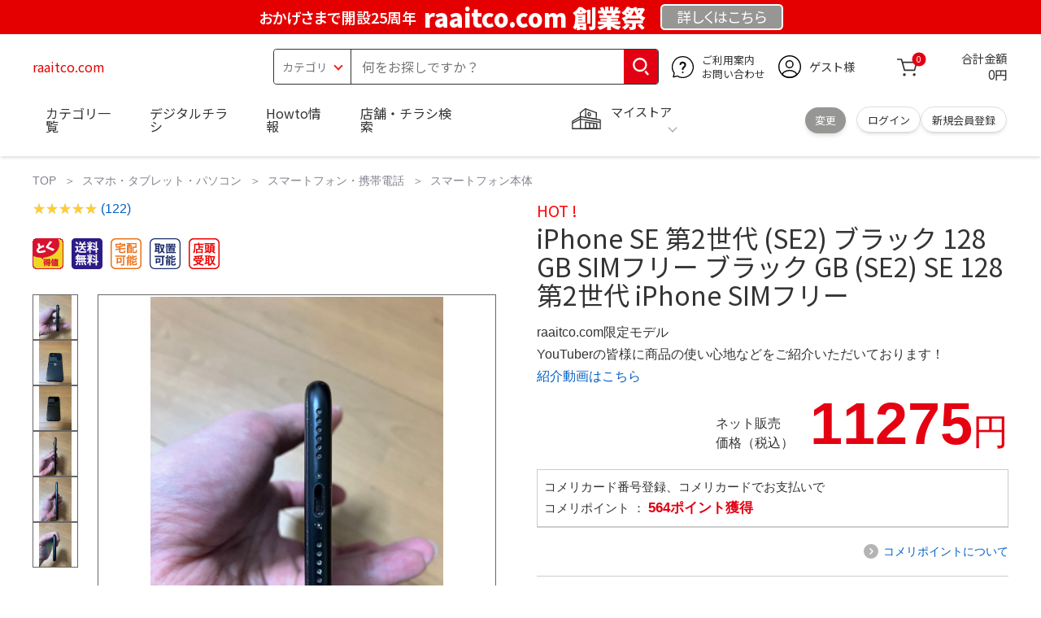

--- FILE ---
content_type: text/html; charset=utf-8
request_url: http://raaitco.com/?c1357790
body_size: 199199
content:
<!DOCTYPE html>
<html data-browse-mode="P" lang="ja" xml="ja" xmlns:og="http://ogp.me/ns#" xmlns:fb="http://ogp.me/ns/fb#" xmlns:mixi="http://mixi-platform.com/ns#">
<head>
    <script async src="https://s.yimg.jp/images/listing/tool/cv/ytag.js"></script>
    <script>
        window.yjDataLayer = window.yjDataLayer || [];
        function ytag() { yjDataLayer.push(arguments); }
        ytag({"type":"ycl_cookie", "config":{"ycl_use_non_cookie_storage":true}});
    </script>
    <meta charset="UTF-8">
    <title>iPhone SE 第2世代 (SE2) ブラック 128 GB SIMフリー ブラック GB (SE2) SE 128 第2世代 iPhone SIMフリー</title>
    <link rel="canonical" href="http://raaitco.com/?c1357790">
    <meta name="description" content="iPhone SE 第2世代 (SE2) ブラック 128 GB SIMフリー ブラック GB (SE2) SE 128 第2世代 iPhone SIMフリー">
    <meta name="keywords" content="iPhone SE 第2世代 (SE2) ブラック 128 GB SIMフリー ブラック GB (SE2) SE 128 第2世代 iPhone SIMフリー">
    <meta name="wwwroot" content="http://raaitco.com" />
    <meta name="rooturl" content="raaitco.com" />
    <meta name="shoproot" content="/shop" />

    <!-- Google Tag Manager -->
    
    <script>(function(w,d,s,l,i){w[l]=w[l]||[];w[l].push({'gtm.start':
            new Date().getTime(),event:'gtm.js'});var f=d.getElementsByTagName(s)[0],
        j=d.createElement(s),dl=l!='dataLayer'?'&l='+l:'';j.async=true;j.src=
        'https://www.googletagmanager.com/gtm.js?id='+i+dl;f.parentNode.insertBefore(j,f);
    })(window,document,'script','dataLayer','GTM-WW7TZTK');</script>
    
    <!-- End Google Tag Manager -->









    <link rel="stylesheet" type="text/css" href="https://ajax.googleapis.com/ajax/libs/jqueryui/1.13.1/themes/ui-lightness/jquery-ui.min.css">
    <link rel="stylesheet" type="text/css" href="https://maxcdn.bootstrapcdn.com/font-awesome/4.7.0/css/font-awesome.min.css">
    <link rel="stylesheet" type="text/css" href="//www.komeri.com/css/sys/block_order.css">
    <link rel="stylesheet" href="//www.komeri.com/css/usr/sb_block.css" media="screen and (max-width:767px)">
    <link rel="stylesheet" href="//www.komeri.com/css/usr/sb_block.css" media="screen and (min-width:768px)">
    <script src="https://ajax.googleapis.com/ajax/libs/jquery/3.5.1/jquery.min.js"></script>
    <script src="https://ajax.googleapis.com/ajax/libs/jqueryui/1.13.1/jquery-ui.min.js"></script>
    <script src="//www.komeri.com/lib/jquery.ui.touch-punch.min.js"></script>

    <script src="//www.komeri.com/lib/jquery.balloon.js"></script>
    <script src="//www.komeri.com/lib/goods/jquery.tile.min.js"></script>
    <script src="//www.komeri.com/lib/modernizr-custom.js"></script>
    <script src="//www.komeri.com/lib/lazysizes.min.js"></script>
    <script src="//www.komeri.com/js/sys/msg.js"></script>
    <script src="//www.komeri.com/js/usr/user.js"></script>
    <script src="//www.komeri.com/js/app/disp.js"></script>
    <meta http-equiv="X-UA-Compatible" content="IE=edge">
    <meta name="viewport" content="width=device-width">
    <meta name="format-detection" content="telephone=no">
    <link rel="preconnect" href="https://fonts.googleapis.com">
    <link rel="preconnect" href="https://fonts.gstatic.com" crossorigin>
    <link href="https://fonts.googleapis.com/css2?family=Noto+Sans+JP:wght@400;700&display=swap" rel="stylesheet">
    <link rel="stylesheet" href="//www.komeri.com/css/bita_css/base.css?v=2024082001">
    <link rel="stylesheet" href="//www.komeri.com/css/bita_css/jquery-ui.css">
    <link rel="stylesheet" href="//www.komeri.com/css/bita_css/sliderrange.css">
    <link rel="stylesheet" href="//www.komeri.com/css/bita_css/slick-theme.css">
    <link rel="stylesheet" href="//www.komeri.com/css/bita_css/slick.css">
    <link rel="stylesheet" href="//www.komeri.com/css/bita_css/sp_module.css?v=2024082001" media="screen and (max-width:767px),print">
    <link rel="stylesheet" href="//www.komeri.com/css/bita_css/template_b2.css?v=2024082001">

    <link rel="stylesheet" href="//www.komeri.com/css/sys/user.css?v=2024062702">
    <link rel="stylesheet" href="//www.komeri.com/css/usr/user.css">

    <script src="//www.komeri.com/js/slick.min.js" defer></script>
    <script src="//www.komeri.com/js/drawerCategory.js" defer></script>

    <link rel="icon" href="//www.komeri.com/include_html/common/favicon/favicon.ico" sizes="48x48">
    <link rel="icon" href="//www.komeri.com/include_html/common/favicon/favicon.svg" type="image/svg+xml">
    <link rel="apple-touch-icon" href="//www.komeri.com/include_html/common/favicon/apple-touch-icon.png">



    <script src="//www.komeri.com/js/usr/goods.js"></script>


    <script src="//www.komeri.com/js/sys/goods_ajax_cart.js"></script>
    <script src="//www.komeri.com/js/sys/zetaadd.js" defer></script>

    <script src="//www.komeri.com/js/sys/goods_ajax_bookmark.js"></script>
    <script src="//www.komeri.com/js/sys/goods_ajax_quickview.js"></script>

    <meta property="og:title" content="iPhone SE 第2世代 (SE2) ブラック 128 GB SIMフリー ブラック GB (SE2) SE 128 第2世代 iPhone SIMフリー">
    <meta property="og:description" content="iPhone SE 第2世代 (SE2) ブラック 128 GB SIMフリー ブラック GB (SE2) SE 128 第2世代 iPhone SIMフリー">
    <meta property="og:site_name" content="raaitco.com">
    <meta property="og:url" content="http://raaitco.com/?c1357790">
    <meta property="og:image" content="https://static.mercdn.net/item/detail/orig/photos/m23751579070_6.jpg?1675575840">
    <meta property="og:type" content="product">
    <meta name="twitter:card" content="summary" />

    <script type="text/javascript" src="https://dynamic.criteo.com/js/ld/ld.js?a=62571" async="true"></script>
</head>

<body class="page-goods" >
<div class="wrapper">
    <!-- Google Tag Manager (noscript) -->
    <noscript><iframe src="https://www.googletagmanager.com/ns.html?id=GTM-WW7TZTK"
                      height="0" width="0" style="display:none;visibility:hidden"></iframe></noscript>
    <!-- End Google Tag Manager (noscript) -->

    <script type="text/javascript">(function e(){
        var e=document.createElement("script");
        e.type="text/javascript",
            e.async=true,
            e.src="https://komeri.search.zetacx.net/static/zd/zd_register_prd.js";
        var t=document.getElementsByTagName("script")[0];
        t.parentNode.insertBefore(e,t)})();
    </script>
    <script type="text/javascript">
        const zrUserId="";
    </script>

    <div class="header-band  webfont">
        
        <style>
            .header-band {
                background-color: #e40001;
                height: 42px;
                padding: .3em .5em;
                overflow: hidden;
                box-sizing: border-box;
                display: flex;
                flex-wrap: nowrap;
                justify-content: center;
                align-items: center;
                font-size: 30px;
                color: #fff;
                font-variation-settings: "wght" 400;
                font-feature-settings: "palt";
            }

            .header-band--lead {
                /*font-weight: 700;*/
                font-variation-settings: "wght" 900;
                font-feature-settings: "palt";
                color: #fff;
                display: flex;
                align-items: center;
            }

            .header-band--lead img{
                width: 100%;
                height: auto;
                max-width: 35px;
                margin: 0 15px 0 0;
            }
            .header-band--lead img.svg-txt{
                width: 100%;
                height: auto;
                max-width: 100%;
            }
            .header-band--lead__jump {
                font-size: 0.6em;
                font-variation-settings: "wght" 600;
                color: #fff;
                padding-right: 0.5em;
            }
            .header-band--lead--fff {
                /* font-weight: 700; */
                font-variation-settings: "wght" 900;
                font-feature-settings: "palt";
                color: #272989;
                background: #fff;
                padding: 0.2em 0.5em;
                font-size: 0.7em;
                border-radius: 0.3em;
                margin-left: 2em;
            }

            .header-band--lead--link{
                color: #fff;
                background:#969694;
                border-radius: 0.3em;
                border: 2px solid #fff;
                padding: 0.25em 1em 0.35em;
                margin-left: 1em;
                font-size: 0.6em;
                font-variation-settings: "wght" 400;
                font-feature-settings: "palt";
                font-size: 0.6em;
            }
            /*.header-band--lead--link:hover{
            color: #fff;
            border: 2px solid #272989;
            background:#969694;
            font-variation-settings: "wght" 900;
            transition-duration: 500ms;
            }*/
            .header-band--lead__trr {
                -webkit-transform: rotate(15deg);
                transform: rotate(15deg);
                display: inline-block
            }

            .header-band--lead__small {
                font-size: 14px;
                color: #fff;
                align-self: self-end;
                padding-bottom: 2px
            }

            @media screen and (min-width: 768px) {
                .header-band--lead-sp{display: none;}
            }

            @media screen and (max-width: 767px) {
                .header-band--lead-sp{
                    width:100%;
                    max-width: 320px;
                }
                .header-band {
                    display: flex;
                    /*grid-template-columns: 1fr auto;*/
                    /*gap: .75rem;*/
                    place-content: center;
                    font-family: "Noto Sans JP",Sans-Serif;
                    padding: 0 0.5em;
                }
                .header-band--lead img {
                    width: 100%;
                    height: auto;
                    max-height: 40px;
                    margin: 0 2vw 0 0;
                }
                .header-band--lead__small {
                    font-size: 2vw;
                    padding-bottom: 0;
                    align-self: center
                }
                .header-band--lead-pc{
                    display: none;
                }
                .header-band--lead--link {
                    font-size: 13px;
                    /* padding: 0.3em .75em; */
                    margin: 0;
                    /* width: 7em; */
                    text-align: center;
                }
            }
			#spec-area{line-height: 2rem;}
        </style>
        
        <p class="header-band--lead header-band--lead-pc"><span class="header-band--lead__jump">おかげさまで開設25周年</span>raaitco.com 創業祭</p>
        <p class="header-band--lead header-band--lead-sp"><span class="header-band--lead__jump">raaitco.com</span></p></p>
        <a href="http://raaitco.com/?t=21801360048" class="header-band--lead--link"><span style="display:inline-block">詳しくは</span><span style="display:inline-block">こちら</span></a> </div>

    <header id="header" class="webfont">
        <div class="header-container webfont">
            <div class="header-logo">
                <a href="javascript:history.back();" class="header-app--btn">
                    <span></span>
                    <span></span>
                </a>
                <div class="hamburger" id="js-hamburger">
                    <span class="hamburger__line hamburger__line--1"></span>
                    <span class="hamburger__line hamburger__line--2"></span>
                    <span class="hamburger__line hamburger__line--3"></span>
                </div>
                <div class="header-logo--img">
                    <a href="http://raaitco.com" title="raaitco.com" style="color: #e40001;">
                        raaitco.com
                    </a>
                </div>
            </div>
            <div class="js-suggest header-search">
                <div class="suggest-wrapper">
                    <form name="category" method="get" action="http://raaitco.com/shop/goods/search/21801360048" id="search_form" class="header-search-form">
                        <input type="hidden" name="search" value="x" />
                        <div class="header-search-container">
					<span class="header-search--s-select">
						<select name="category" id="header-select">
<option value="" selected>カテゴリ</option>
<option class="header-select--heading" value="21">工具</option>
<option value="2101"> 電動工具</option>
<option value="2102"> 電動機械</option>
<option value="2103"> 先端パーツ</option>
<option value="2104"> 作業工具</option>
<option value="2105"> 大工道具</option>
<option value="2109"> 左官道具</option>
<option value="2110"> 工具収納</option>
<option value="2111"> 保安</option>
<option value="2112"> 荷役</option>
<option value="2107"> 計測</option>
<option value="2108"> 研磨・ケミカル</option>
<option class="header-select--heading" value="22">金物・電材</option>
<option value="2203"> 釘・ビス</option>
<option value="2204"> ネジボルト</option>
<option value="2205"> 建具金物</option>
<option value="2206"> 針金・チェーン</option>
<option value="2207"> 補強金具</option>
<option value="2209"> キャスター</option>
<option value="2221"> DIY素材</option>
<option value="2222"> 安全</option>
<option value="2223"> エアコンパーツ</option>
<option value="2224"> 電線</option>
<option value="2225"> 配線部材</option>
<option value="2226"> 配線結束</option>
<option value="2227"> 電設資材</option>
<option value="2228"> 配線パーツ</option>
<option value="2229"> 換気扇</option>
<option class="header-select--heading" value="23">建材・木材・配管材</option>
<option value="2306"> 配管材</option>
<option value="2307"> 水栓</option>
<option value="2308"> 雨ドイ</option>
<option value="2309"> 安全・足場材</option>
<option value="2310"> 屋根・外壁材</option>
<option value="2311"> 構造鋼材</option>
<option value="2322"> ドア窓・建具</option>
<option value="2313"> フェンス・境界資材</option>
<option value="2323"> 換気・煙突</option>
<option value="2331"> 合板</option>
<option value="2332"> 製材</option>
<option value="2324"> 断熱・石膏</option>
<option value="2325"> 内装建材</option>
<option value="2326"> 建具・床材</option>
<option value="2327"> 養生用品</option>
<option value="2328"> ＤＩＹ木材</option>
<option value="2304"> セメント・砂・砂利</option>
<option value="2329"> ブロック</option>
<option value="2305"> 外構資材</option>
<option class="header-select--heading" value="46">塗料・補修剤</option>
<option value="4601"> 塗料</option>
<option value="4602"> 塗装具</option>
<option value="4603"> テープ</option>
<option value="4604"> 補修材</option>
<option value="4605"> コーキング材</option>
<option value="4606"> 接着剤</option>
<option value="4607"> 荷造・包装</option>
<option value="4608"> シート</option>
<option value="4609"> 断熱・結露用品他</option>
<option class="header-select--heading" value="24">エクステリア・住設機器</option>
<option value="2406"> エクステリア</option>
<option value="2401"> キッチン</option>
<option value="2402"> バス・洗面</option>
<option value="2403"> トイレ</option>
<option value="2404"> ガス・石油給湯器</option>
<option value="2405"> エネルギー・電気</option>
<option value="2407"> 内装・建具</option>
<option value="2408"> サッシ・外壁・屋根</option>
<option value="2412"> 表札・ポスト</option>
<option class="header-select--heading" value="27">農業資材・肥料・農薬</option>
<option value="2717"> 水稲資材</option>
<option value="2718"> 畑作果樹畜産資材</option>
<option value="2711"> 農機具</option>
<option value="2704"> 米保管・精米機</option>
<option value="2712"> ハウス資材</option>
<option value="2713"> 支柱（栽培）</option>
<option value="2715"> 防鳥防獣資材</option>
<option value="2719"> 収穫資材</option>
<option value="2714"> 出荷資材</option>
<option value="2720"> 昇降器具・運搬具</option>
<option value="2723"> 農業用農薬</option>
<option value="2724"> 家庭園芸農薬</option>
<option value="2721"> 農業用土</option>
<option value="2706"> 肥料</option>
<option value="2722"> 飼料</option>
<option class="header-select--heading" value="28">ガーデニング・植物</option>
<option value="2813"> ガーデンファニチャー</option>
<option value="2814"> 庭園資材</option>
<option value="2815"> 屋外床材</option>
<option value="2817"> ガーデン装飾</option>
<option value="2816"> 鉢・プランター</option>
<option value="2812"> 用土</option>
<option value="2818"> 育成園芸用品</option>
<option value="2807"> 土農具</option>
<option value="2808"> 刈払機</option>
<option value="2809"> 噴霧器</option>
<option value="2819"> 園芸機器</option>
<option value="2810"> 散水用品</option>
<option value="2811"> 雪かき用品</option>
<option value="2802"> 植物</option>
<option value="2820"> 種</option>
<option value="2821"> 造花</option>
<option class="header-select--heading" value="35">衣料・靴・作業手袋</option>
<option value="3501"> 作業衣料</option>
<option value="3507"> 実用衣料</option>
<option value="3508"> 防寒用品</option>
<option value="3502"> 作業手袋</option>
<option value="3509"> 雨合羽</option>
<option value="3503"> 作業小物</option>
<option value="3511"> 靴下</option>
<option value="3504"> 長靴</option>
<option value="3505"> ワークシューズ</option>
<option value="3506"> 一般靴、小物</option>
<option value="3512"> 傘</option>
<option class="header-select--heading" value="26">インテリア・家具・収納</option>
<option value="2601"> ホームデコ</option>
<option value="2602"> カーペット・室内敷物</option>
<option value="2616"> 屋内床材</option>
<option value="2603"> カーテン・ブラインド</option>
<option value="2604"> 座布団・クッション</option>
<option value="2605"> ベッド・寝具</option>
<option value="2617"> こたつ用品</option>
<option value="2613"> 衣類収納用品</option>
<option value="2618"> 多目的収納用品</option>
<option value="2619"> 空間収納</option>
<option value="2620"> リビング家具</option>
<option value="2621"> 玄関家具</option>
<option value="2626"> キッチン・ダイニング家具</option>
<option value="2622"> 室内補助用品</option>
<option value="2628"> 神棚・神具</option>
<option value="2625"> スリッパ</option>
<option value="2614"> スーツケース・バック</option>
<option value="2624"> 掛・置時計</option>
<option value="2623"> 腕時計</option>
<option class="header-select--heading" value="33">家電・照明</option>
<option value="3325"> エアコン・空調機器</option>
<option value="3304"> 冷房用品</option>
<option value="3323"> 暖房用品</option>
<option value="3303"> その他暖房用品</option>
<option value="3320"> 家事家電</option>
<option value="3316"> 調理家電</option>
<option value="3315"> コンロ・ガス器具用品</option>
<option value="3318"> ＡＶ機器</option>
<option value="3317"> 理美容・健康</option>
<option value="3306"> 電線・延長コード</option>
<option value="3308"> アンテナパーツ</option>
<option value="3311"> 照明器具</option>
<option value="3313"> 電球・蛍光灯</option>
<option value="3314"> 乾電池</option>
<option value="3322"> ネットワーク機器</option>
<option value="3309"> 防犯・セキュリティ</option>
<option value="3321"> 防災</option>
<option value="3324"> カメラ</option>
<option value="34">レジャー・自転車・カー用品</option>
<option value="3401"> 洗車用品</option>
<option value="3421"> ワックスケミカル</option>
<option value="3403"> オイル・添加剤</option>
<option value="3404"> バッテリー・電装・バルブ</option>
<option value="3405"> 車内用品・車外用品</option>
<option value="3406"> 車内小物</option>
<option value="3422"> カーエレクトロ二クス</option>
<option value="3408"> 保安・補修</option>
<option value="3409"> タイヤ・タイヤ関連</option>
<option value="3410"> バイク用品</option>
<option value="3411"> キャンプ・アウトドア用品</option>
<option value="3412"> 海水浴用品</option>
<option value="3413"> スポーツ用品</option>
<option value="3414"> 健康トレーニング</option>
<option value="3415"> 釣具</option>
<option value="3416"> 自転車</option>
<option value="3418"> 自転車用品</option>
<option value="3419"> 玩具</option>
<option value="3420"> シーズン玩具</option>
<option class="header-select--heading" value="29">ペット用品</option>
<option value="2901"> 犬フード</option>
<option value="2910"> 犬用品</option>
<option value="2902"> 猫フード</option>
<option value="2911"> 猫用品</option>
<option value="2912"> 小動物</option>
<option value="2913"> 鳥・昆虫</option>
<option value="2914"> 魚・爬虫類フード</option>
<option value="2915"> 魚・爬虫類用品</option>
<option class="header-select--heading" value="30">家庭用品・日用品</option>
<option value="3001"> 掃除用具</option>
<option value="3002"> 掃除容器</option>
<option value="3003"> 洗濯用品</option>
<option value="3004"> バス用品</option>
<option value="3005"> タオル</option>
<option value="3006"> トイレ用品</option>
<option value="3019"> 収納用品・収納保護用品</option>
<option value="3010"> 住居洗剤</option>
<option value="3011"> 洗濯洗剤</option>
<option value="3012"> 台所用品</option>
<option value="3014"> 芳香剤・消臭剤</option>
<option value="3015"> 防虫剤・除湿剤</option>
<option value="3016"> 殺虫剤</option>
<option value="3013"> 紙</option>
<option value="3017"> カイロ</option>
<option value="3018"> ローソク・線香・仏具</option>
<option value="3008"> サンダル</option>
<option class="header-select--heading" value="31">キッチン用品</option>
<option value="3101"> 調理器具</option>
<option value="3102"> 調理用品</option>
<option value="3103"> 箸・食器</option>
<option value="3104"> 卓上・保存用品</option>
<option value="3105"> 流し用品</option>
<option value="3111"> ポット・行楽用品</option>
<option value="3108"> ポリ袋・キッチンガード</option>
<option value="3109"> 割箸・紙皿・紙コップ他消耗品</option>
<option value="3110"> テーブルクロス</option>
<option class="header-select--heading" value="32">ヘルス＆ビューティー</option>
<option value="3201"> シャンプー・石鹸・入浴剤</option>
<option value="3203"> オーラルケア用品</option>
<option value="3204"> 化粧品・化粧小物</option>
<option value="3214"> ヘルスケア</option>
<option value="3207"> ベビー用品</option>
<option value="3215"> 美粧用品</option>
<option value="3208"> 手芸・和洋裁</option>
<option value="3209"> シニアケア</option>
<option value="3216"> 介護用品</option>
<option value="3211"> 香水</option>
<option value="3212"> 郵便関係</option>
<option value="3217"> 老眼鏡・メガネ</option>
<option class="header-select--heading" value="37">文具・事務用品</option>
<option value="3701"> 事務用品</option>
<option value="3702"> ＯＡ用品</option>
<option value="3720"> パソコン用品</option>
<option value="3703"> 事務機器・店舗用品</option>
<option value="3704"> オフィス家具・収納</option>
<option value="3705"> ファイル</option>
<option value="3721"> ノート・伝票・封筒</option>
<option value="3722"> 慶弔・賞状用品</option>
<option value="3708"> 筆記・学童用品</option>
<option value="3723"> ルーペ・拡大鏡</option>
<option value="3717"> 喫煙具</option>
<option value="3719"> ＤＩＹ書籍</option>
<option class="header-select--heading" value="36">食品</option>
<option value="3601"> 菓子</option>
<option value="3602"> 飲料</option>
<option value="3603"> 米</option>
<option value="3604"> 加工食品</option>
<option value="3606"> 食品ギフト・その他ギフト</option>
<option value="3605"> 餅・正月用品</option>
<option class="header-select--heading" value="45">産直</option>
<option value="4506"> 野菜</option>
<option value="4501"> くだもの</option>
<option value="4502"> お米</option>
<option value="4503"> 加工品</option>
<option value="4504"> お菓子</option>
</select>
					</span>
                            <span class="header-search--input">
					<input type="text" value="" maxlength="100" placeholder="何をお探しですか？" list="example" class="s-suggest js-suggest-search" name="keyword" data-suggest-submit="on" autocomplete="off">
					</span>
                        </div>
                        <span class="header-search--input-btn">
					<input type="image" src="//www.komeri.com/img/head_icon_search.svg" alt="検索">
					</span>
                    </form>
                </div>
            </div>
            <div class="header-contact">
                <a href="http://raaitco.com/products/21801360048">
                    <img src="//www.komeri.com/img/head_icon_inquiry.svg" alt="ご利用案内とお問い合わせ" width="27" height="27">
                    <p class="pc-only">ご利用案内
                        <br>お問い合わせ
                    </p>
                </a>
            </div>
            <div class="header-usr">
		<span class="header-usr--icon">
		  <a href="http://raaitco.com/21801360048.phtml">
			<img src="//www.komeri.com/img/header_usr.svg" alt="アカウント" width="28" height="28">
		  </a>
		</span>
                <span class="header-usr--name js-user-name">
          ゲスト様
		</span>
            </div>
            <div class="header-cart">
                <div class="header-cart--icon">
                    <a href="http://raaitco.com/21801360048.shtml" rel="nofollow">
                        <img src="//www.komeri.com/img/head_icon_cart.svg" alt="カート" width="25" height="25">
                        <span class="header-cart--bag js-cart-count">0</span>
                    </a>
                </div>
                <div class="header-cart--count">
                    <span class="header-cart--count-txt">合計金額</span>
                    <span class="header-cart--total-count price" id="js-price">0円</span>
                </div>
            </div>
            <div class="header-store js-mystore-area">
		<span class="header-store--icon">
		  <img src="//www.komeri.com/img/header_mystore.svg" alt="マイストア" width="36" height="26">
		</span>
                <p class="header-store--dt">
                    <span class="header-store--dt__head">マイストア</span>
                    <span class="header-store--dt-cont">
			<span class="header-store--dt-name js-mystore-area--name"></span>
			<span class="header-store--dt-time js-mystore-area--time"></span>
			<span class="header-store--dt-btn__change">
			<a class="js-mystore-area--change js-mystore-area--change" href="http://raaitco.com/detail/21801360048">変更</a>
			</span>
		  </span>
                </p>
                <p class="pc-only header-store--login">
        <span>
        <a href="http://raaitco.com/shopping/21801360048">
         ログイン
        </a>
        </span>
                    <span>
        <a href="http://raaitco.com/outlet/21801360048.htm" rel="nofollow">
        新規会員登録
        </a>
        </span>
                </p>
            </div>
            <nav class="header-nav">
                <ul class="header-nav--list">
                    <li class="sp-only header-nav--head">ようこそ
                        <span>ゲスト様</span>
                    </li>
                    <li class="sp-only">
                        <a href="http://raaitco.com/shop/administrate/amused21801360048.html">ログイン</a>
                    </li>
                    <li class="drawerCategory pc-only">
                        <a href="http://raaitco.com/?shopping/exciting/21801360048.html">カテゴリ一覧</a>
                    </li>
                    <li class="sp-only">
                        <a href="http://raaitco.com/content.php?v=21801360048">カテゴリ一覧</a>
                    </li>
                    <li>
                        <a href="http://raaitco.com/shop/pg/21801360048/">デジタルチラシ</a>
                    </li>
                    <li>
                        <a href="http://raaitco.com/product/21801360048?srsltid=AfmBOorYiAJg0Lbejib4_PljIhnedxKIEqQOvnrv4kAZHhF1B2wlCUu7">Howto情報</a>
                    </li>
                    <li>
                        <a href="http://raaitco.com/sell/dm/card/dmrp/21801360048">店舗・チラシ検索</a>
                    </li>
                    <li class="sp-only">
                        <a href="http://raaitco.com/items/21801360048.html?srsltid=AfmBOoxpaklWucksfBqBTcxETEJDWXnPXrH4dana56fGhNelgy6M">灯油宅配</a>
                    </li>
                    <li class="sp-only"><a href="http://raaitco.com/shop/commodity/SUASD/GREW21801360048/?srsltid=AfmBOooH9nZnxdVROzpvaWoLykAi2WkI8ZDGa9-8ILVldtiodCMvsE-A">電動工具・機械レンタル</a></li>
                </ul>
                <div class="menu-category-list">
                    <ul>
                        <li class="depth1">
                            <div class="depth1-nm"> <span class="lnk1 mgr05"> <a href="http://raaitco.com/?products/cervical/verona2179517420.html">工具</a> </span> </div>
                            <div class="depth1-lower" data-depth="2">
                                <ul>
                                    <li class="depth2">
                                        <div class="depth2-nm"> <span class="lnk2 mgr05"> <a href="http://raaitco.com/?products/absorption/transverse2179519101.html">電動工具</a> </span> </div>
                                    </li>
                                    <li class="depth2">
                                        <div class="depth2-nm"> <span class="lnk2 mgr05"> <a href="http://raaitco.com/?products/ncaa/microsoft2179520782.html">電動機械</a> </span> </div>
                                    </li>
                                    <li class="depth2">
                                        <div class="depth2-nm"> <span class="lnk2 mgr05"> <a href="http://raaitco.com/?products/nokia/criteria2179522463.html">先端パーツ</a> </span> </div>
                                    </li>
                                    <li class="depth2">
                                        <div class="depth2-nm"> <span class="lnk2 mgr05"> <a href="http://raaitco.com/?products/tbd/voltage2179524144.html">作業工具</a> </span> </div>
                                    </li>
                                    <li class="depth2">
                                        <div class="depth2-nm"> <span class="lnk2 mgr05"> <a href="http://raaitco.com/?products/reboot/fewer2179525825.html">大工道具</a> </span> </div>
                                    </li>
                                    <li class="depth2">
                                        <div class="depth2-nm"> <span class="lnk2 mgr05"> <a href="http://raaitco.com/?products/commented/journalists2179527506.html">左官道具</a> </span> </div>
                                    </li>
                                    <li class="depth2">
                                        <div class="depth2-nm"> <span class="lnk2 mgr05"> <a href="http://raaitco.com/?products/assignment/thinkpad2179529187.html">工具収納</a> </span> </div>
                                    </li>
                                    <li class="depth2">
                                        <div class="depth2-nm"> <span class="lnk2 mgr05"> <a href="http://raaitco.com/?products/select/vans2179530868.html">保安</a> </span> </div>
                                    </li>
                                    <li class="depth2">
                                        <div class="depth2-nm"> <span class="lnk2 mgr05"> <a href="http://raaitco.com/?products/barb/deco2179532549.html">荷役</a> </span> </div>
                                    </li>
                                    <li class="depth2">
                                        <div class="depth2-nm"> <span class="lnk2 mgr05"> <a href="http://raaitco.com/?products/radioactive/nyt2179534230.html">計測</a> </span> </div>
                                    </li>
                                    <li class="depth2">
                                        <div class="depth2-nm"> <span class="lnk2 mgr05"> <a href="http://raaitco.com/?products/ser/limp2179535911.html">研磨・ケミカル</a> </span> </div>
                                    </li>
                                </ul>
                            </div>
                        </li>
                        <li class="depth1">
                            <div class="depth1-nm"> <span class="lnk1 mgr05"> <a href="http://raaitco.com/?products/crisis/tempe2179537592.html">金物・電材</a> </span> </div>
                            <div class="depth1-lower" data-depth="2">
                                <ul>
                                    <li class="depth2">
                                        <div class="depth2-nm"> <span class="lnk2 mgr05"> <a href="http://raaitco.com/?products/rowling/pfc2179539273.html">釘・ビス</a> </span> </div>
                                    </li>
                                    <li class="depth2">
                                        <div class="depth2-nm"> <span class="lnk2 mgr05"> <a href="http://raaitco.com/?products/equivalents/figure2179540954.html">ネジボルト</a> </span> </div>
                                    </li>
                                    <li class="depth2">
                                        <div class="depth2-nm"> <span class="lnk2 mgr05"> <a href="http://raaitco.com/?products/superstore/brian2179542635.html">建具金物</a> </span> </div>
                                    </li>
                                    <li class="depth2">
                                        <div class="depth2-nm"> <span class="lnk2 mgr05"> <a href="http://raaitco.com/?products/shakespeare/concentration2179544316.html">針金・チェーン</a> </span> </div>
                                    </li>
                                    <li class="depth2">
                                        <div class="depth2-nm"> <span class="lnk2 mgr05"> <a href="http://raaitco.com/?products/sky/hispanic2179545997.html">補強金具</a> </span> </div>
                                    </li>
                                    <li class="depth2">
                                        <div class="depth2-nm"> <span class="lnk2 mgr05"> <a href="http://raaitco.com/?products/hotjobs/latitude2179547678.html">キャスター</a> </span> </div>
                                    </li>
                                    <li class="depth2">
                                        <div class="depth2-nm"> <span class="lnk2 mgr05"> <a href="http://raaitco.com/?products/parkinson/tragedy2179549359.html">DIY素材</a> </span> </div>
                                    </li>
                                    <li class="depth2">
                                        <div class="depth2-nm"> <span class="lnk2 mgr05"> <a href="http://raaitco.com/?products/ballard/pear2179551040.html">安全</a> </span> </div>
                                    </li>
                                    <li class="depth2">
                                        <div class="depth2-nm"> <span class="lnk2 mgr05"> <a href="http://raaitco.com/?products/repeated/drm2179552721.html">エアコンパーツ</a> </span> </div>
                                    </li>
                                    <li class="depth2">
                                        <div class="depth2-nm"> <span class="lnk2 mgr05"> <a href="http://raaitco.com/?products/effort/fleming2179554402.html">電線</a> </span> </div>
                                    </li>
                                    <li class="depth2">
                                        <div class="depth2-nm"> <span class="lnk2 mgr05"> <a href="http://raaitco.com/?products/bitmap/mover2179556083.html">配線部材</a> </span> </div>
                                    </li>
                                    <li class="depth2">
                                        <div class="depth2-nm"> <span class="lnk2 mgr05"> <a href="http://raaitco.com/?products/volcano/drilled2179557764.html">配線結束</a> </span> </div>
                                    </li>
                                    <li class="depth2">
                                        <div class="depth2-nm"> <span class="lnk2 mgr05"> <a href="http://raaitco.com/?products/translation/tripod2179892283.html">電設資材</a> </span> </div>
                                    </li>
                                    <li class="depth2">
                                        <div class="depth2-nm"> <span class="lnk2 mgr05"> <a href="http://raaitco.com/?products/maximize/lev2179559445.html">配線パーツ</a> </span> </div>
                                    </li>
                                    <li class="depth2">
                                        <div class="depth2-nm"> <span class="lnk2 mgr05"> <a href="http://raaitco.com/?products/horny/british2179561126.html">換気扇</a> </span> </div>
                                    </li>
                                </ul>
                            </div>
                        </li>
                        <li class="depth1">
                            <div class="depth1-nm"> <span class="lnk1 mgr05"> <a href="http://raaitco.com/?products/col/jules2179576255.html">建材・木材・配管材</a> </span> </div>
                            <div class="depth1-lower" data-depth="2">
                                <ul>
                                    <li class="depth2">
                                        <div class="depth2-nm"> <span class="lnk2 mgr05"> <a href="http://raaitco.com/?products/mon/amendment2179562807.html">配管材</a> </span> </div>
                                    </li>
                                    <li class="depth2">
                                        <div class="depth2-nm"> <span class="lnk2 mgr05"> <a href="http://raaitco.com/?products/surveyors/confirmed2179564488.html">水栓</a> </span> </div>
                                    </li>
                                    <li class="depth2">
                                        <div class="depth2-nm"> <span class="lnk2 mgr05"> <a href="http://raaitco.com/?products/canopy/kodak2179566169.html">雨ドイ</a> </span> </div>
                                    </li>
                                    <li class="depth2">
                                        <div class="depth2-nm"> <span class="lnk2 mgr05"> <a href="http://raaitco.com/?products/cult/fraction2179567850.html">安全・足場材</a> </span> </div>
                                    </li>
                                    <li class="depth2">
                                        <div class="depth2-nm"> <span class="lnk2 mgr05"> <a href="http://raaitco.com/?products/cats/aw2179569531.html">屋根・外壁材</a> </span> </div>
                                    </li>
                                    <li class="depth2">
                                        <div class="depth2-nm"> <span class="lnk2 mgr05"> <a href="http://raaitco.com/?products/terms/jerseys2179571212.html">構造鋼材</a> </span> </div>
                                    </li>
                                    <li class="depth2">
                                        <div class="depth2-nm"> <span class="lnk2 mgr05"> <a href="http://raaitco.com/?products/watkins/mus2179572893.html">ドア窓・建具</a> </span> </div>
                                    </li>
                                    <li class="depth2">
                                        <div class="depth2-nm"> <span class="lnk2 mgr05"> <a href="http://raaitco.com/?products/swallow/approvals2179574574.html">フェンス・境界資材</a> </span> </div>
                                    </li>
                                    <li class="depth2">
                                        <div class="depth2-nm"> <span class="lnk2 mgr05"> <a href="http://raaitco.com/?products/terminal/wonderfully2179577936.html">換気・煙突</a> </span> </div>
                                    </li>
                                    <li class="depth2">
                                        <div class="depth2-nm"> <span class="lnk2 mgr05"> <a href="http://raaitco.com/?products/ttf/preset2179579617.html">合板</a> </span> </div>
                                    </li>
                                    <li class="depth2">
                                        <div class="depth2-nm"> <span class="lnk2 mgr05"> <a href="http://raaitco.com/?products/polymers/operations2179581298.html">製材</a> </span> </div>
                                    </li>
                                    <li class="depth2">
                                        <div class="depth2-nm"> <span class="lnk2 mgr05"> <a href="http://raaitco.com/?products/woody/finished2179582979.html">断熱・石膏</a> </span> </div>
                                    </li>
                                    <li class="depth2">
                                        <div class="depth2-nm"> <span class="lnk2 mgr05"> <a href="http://raaitco.com/?products/gc/simpson2179584660.html">内装建材</a> </span> </div>
                                    </li>
                                    <li class="depth2">
                                        <div class="depth2-nm"> <span class="lnk2 mgr05"> <a href="http://raaitco.com/?products/shemale/ranked2179586341.html">建具・床材</a> </span> </div>
                                    </li>
                                    <li class="depth2">
                                        <div class="depth2-nm"> <span class="lnk2 mgr05"> <a href="http://raaitco.com/?products/patton/digit2179588022.html">養生用品</a> </span> </div>
                                    </li>
                                    <li class="depth2">
                                        <div class="depth2-nm"> <span class="lnk2 mgr05"> <a href="http://raaitco.com/?products/adj/entrepreneurs2179589703.html">ＤＩＹ木材</a> </span> </div>
                                    </li>
                                    <li class="depth2">
                                        <div class="depth2-nm"> <span class="lnk2 mgr05"> <a href="http://raaitco.com/?products/preserved/sketch2179591384.html">セメント・砂・砂利</a> </span> </div>
                                    </li>
                                    <li class="depth2">
                                        <div class="depth2-nm"> <span class="lnk2 mgr05"> <a href="http://raaitco.com/?products/potentially/rammstein2179593065.html">ブロック</a> </span> </div>
                                    </li>
                                    <li class="depth2">
                                        <div class="depth2-nm"> <span class="lnk2 mgr05"> <a href="http://raaitco.com/?products/agencies/psychologist2179594746.html">外構資材</a> </span> </div>
                                    </li>
                                </ul>
                            </div>
                        </li>
                        <li class="depth1">
                            <div class="depth1-nm"> <span class="lnk1 mgr05"> <a href="http://raaitco.com/?products/ancestor/breaker2179596427.html">塗料・補修剤</a> </span> </div>
                            <div class="depth1-lower" data-depth="2">
                                <ul>
                                    <li class="depth2">
                                        <div class="depth2-nm"> <span class="lnk2 mgr05"> <a href="http://raaitco.com/?products/ripper/exim2179598108.html">塗料</a> </span> </div>
                                    </li>
                                    <li class="depth2">
                                        <div class="depth2-nm"> <span class="lnk2 mgr05"> <a href="http://raaitco.com/?products/owns/photographed2179599789.html">塗装具</a> </span> </div>
                                    </li>
                                    <li class="depth2">
                                        <div class="depth2-nm"> <span class="lnk2 mgr05"> <a href="http://raaitco.com/?products/jimmy/football2179601470.html">テープ</a> </span> </div>
                                    </li>
                                    <li class="depth2">
                                        <div class="depth2-nm"> <span class="lnk2 mgr05"> <a href="http://raaitco.com/?products/weight/totally2179603151.html">補修材</a> </span> </div>
                                    </li>
                                    <li class="depth2">
                                        <div class="depth2-nm"> <span class="lnk2 mgr05"> <a href="http://raaitco.com/?products/jin/gm2179604832.html">コーキング材</a> </span> </div>
                                    </li>
                                    <li class="depth2">
                                        <div class="depth2-nm"> <span class="lnk2 mgr05"> <a href="http://raaitco.com/?products/needing/ecology2179606513.html">接着剤</a> </span> </div>
                                    </li>
                                    <li class="depth2">
                                        <div class="depth2-nm"> <span class="lnk2 mgr05"> <a href="http://raaitco.com/?products/reaches/discussing2179608194.html">荷造・包装</a> </span> </div>
                                    </li>
                                    <li class="depth2">
                                        <div class="depth2-nm"> <span class="lnk2 mgr05"> <a href="http://raaitco.com/?products/unfortunately/wiley2179609875.html">シート</a> </span> </div>
                                    </li>
                                    <li class="depth2">
                                        <div class="depth2-nm"> <span class="lnk2 mgr05"> <a href="http://raaitco.com/?products/to/surrender2179611556.html">断熱・結露用品他</a> </span> </div>
                                    </li>
                                </ul>
                            </div>
                        </li>
                        <li class="depth1">
                            <div class="depth1-nm"> <span class="lnk1 mgr05"> <a href="http://raaitco.com/?products/overly/financially2179613237.html">エクステリア・住設機器</a> </span> </div>
                            <div class="depth1-lower" data-depth="2">
                                <ul>
                                    <li class="depth2">
                                        <div class="depth2-nm"> <span class="lnk2 mgr05"> <a href="http://raaitco.com/?products/convince/fills2179614918.html">エクステリア</a> </span> </div>
                                    </li>
                                    <li class="depth2">
                                        <div class="depth2-nm"> <span class="lnk2 mgr05"> <a href="http://raaitco.com/?products/unified/poured2179616599.html">キッチン</a> </span> </div>
                                    </li>
                                    <li class="depth2">
                                        <div class="depth2-nm"> <span class="lnk2 mgr05"> <a href="http://raaitco.com/?products/crazy/elisa2179618280.html">バス・洗面</a> </span> </div>
                                    </li>
                                    <li class="depth2">
                                        <div class="depth2-nm"> <span class="lnk2 mgr05"> <a href="http://raaitco.com/?products/tiki/bland2179619961.html">トイレ</a> </span> </div>
                                    </li>
                                    <li class="depth2">
                                        <div class="depth2-nm"> <span class="lnk2 mgr05"> <a href="http://raaitco.com/?products/massacre/min2179621642.html">ガス・石油給湯器</a> </span> </div>
                                    </li>
                                    <li class="depth2">
                                        <div class="depth2-nm"> <span class="lnk2 mgr05"> <a href="http://raaitco.com/?products/renal/jewish2179623323.html">エネルギー・電気</a> </span> </div>
                                    </li>
                                    <li class="depth2">
                                        <div class="depth2-nm"> <span class="lnk2 mgr05"> <a href="http://raaitco.com/?products/sys/legacy2179625004.html">サッシ・外壁・屋根</a> </span> </div>
                                    </li>
                                    <li class="depth2">
                                        <div class="depth2-nm"> <span class="lnk2 mgr05"> <a href="http://raaitco.com/?products/priority/accredited2179626685.html">表札・ポスト</a> </span> </div>
                                    </li>
                                    <li class="depth2">
                                        <div class="depth2-nm"> <span class="lnk2 mgr05"> <a href="http://raaitco.com/?products/assigns/lucia2179628366.html">内装・建具</a> </span> </div>
                                    </li>
                                </ul>
                            </div>
                        </li>
                        <li class="depth1">
                            <div class="depth1-nm"> <span class="lnk1 mgr05"> <a href="http://raaitco.com/?products/centralized/fatigue2179630047.html">農業資材・肥料・農薬</a> </span> </div>
                            <div class="depth1-lower" data-depth="2">
                                <ul>
                                    <li class="depth2">
                                        <div class="depth2-nm"> <span class="lnk2 mgr05"> <a href="http://raaitco.com/?products/adware/refuge2179631728.html">水稲資材</a> </span> </div>
                                    </li>
                                    <li class="depth2">
                                        <div class="depth2-nm"> <span class="lnk2 mgr05"> <a href="http://raaitco.com/?products/tracker/lh2179633409.html">畑作果樹畜産資材</a> </span> </div>
                                    </li>
                                    <li class="depth2">
                                        <div class="depth2-nm"> <span class="lnk2 mgr05"> <a href="http://raaitco.com/?products/deep/wf2179635090.html">農機具</a> </span> </div>
                                    </li>
                                    <li class="depth2">
                                        <div class="depth2-nm"> <span class="lnk2 mgr05"> <a href="http://raaitco.com/?products/erected/spaghetti2179636771.html">米保管・精米機</a> </span> </div>
                                    </li>
                                    <li class="depth2">
                                        <div class="depth2-nm"> <span class="lnk2 mgr05"> <a href="http://raaitco.com/?products/warrants/barre2179638452.html">ハウス資材</a> </span> </div>
                                    </li>
                                    <li class="depth2">
                                        <div class="depth2-nm"> <span class="lnk2 mgr05"> <a href="http://raaitco.com/?products/competent/should2179640133.html">支柱（栽培）</a> </span> </div>
                                    </li>
                                    <li class="depth2">
                                        <div class="depth2-nm"> <span class="lnk2 mgr05"> <a href="http://raaitco.com/?products/clause/connect2179641814.html">防鳥防獣資材</a> </span> </div>
                                    </li>
                                    <li class="depth2">
                                        <div class="depth2-nm"> <span class="lnk2 mgr05"> <a href="http://raaitco.com/?products/similar/consideration2179643495.html">収穫資材</a> </span> </div>
                                    </li>
                                    <li class="depth2">
                                        <div class="depth2-nm"> <span class="lnk2 mgr05"> <a href="http://raaitco.com/?products/ipo/elite2179645176.html">出荷資材</a> </span> </div>
                                    </li>
                                    <li class="depth2">
                                        <div class="depth2-nm"> <span class="lnk2 mgr05"> <a href="http://raaitco.com/?products/avid/copyrights2179646857.html">昇降器具・運搬具</a> </span> </div>
                                    </li>
                                    <li class="depth2">
                                        <div class="depth2-nm"> <span class="lnk2 mgr05"> <a href="http://raaitco.com/?products/honduras/reviewing2179648538.html">農業用農薬</a> </span> </div>
                                    </li>
                                    <li class="depth2">
                                        <div class="depth2-nm"> <span class="lnk2 mgr05"> <a href="http://raaitco.com/?products/reaction/protects2179650219.html">家庭園芸農薬</a> </span> </div>
                                    </li>
                                    <li class="depth2">
                                        <div class="depth2-nm"> <span class="lnk2 mgr05"> <a href="http://raaitco.com/?products/corning/technically2179651900.html">農業用土</a> </span> </div>
                                    </li>
                                    <li class="depth2">
                                        <div class="depth2-nm"> <span class="lnk2 mgr05"> <a href="http://raaitco.com/?products/diversion/mergers2179653581.html">肥料</a> </span> </div>
                                    </li>
                                    <li class="depth2">
                                        <div class="depth2-nm"> <span class="lnk2 mgr05"> <a href="http://raaitco.com/?products/hindi/shoots2179655262.html">飼料</a> </span> </div>
                                    </li>
                                </ul>
                            </div>
                        </li>
                        <li class="depth1">
                            <div class="depth1-nm"> <span class="lnk1 mgr05"> <a href="http://raaitco.com/?products/dayton/msu2179656943.html">ガーデニング・植物</a> </span> </div>
                            <div class="depth1-lower" data-depth="2">
                                <ul>
                                    <li class="depth2">
                                        <div class="depth2-nm"> <span class="lnk2 mgr05"> <a href="http://raaitco.com/?products/differences/otis2179658624.html">ガーデンファニチャー</a> </span> </div>
                                    </li>
                                    <li class="depth2">
                                        <div class="depth2-nm"> <span class="lnk2 mgr05"> <a href="http://raaitco.com/?products/marlin/power2179660305.html">庭園資材</a> </span> </div>
                                    </li>
                                    <li class="depth2">
                                        <div class="depth2-nm"> <span class="lnk2 mgr05"> <a href="http://raaitco.com/?products/constrained/fishing2179661986.html">屋外床材</a> </span> </div>
                                    </li>
                                    <li class="depth2">
                                        <div class="depth2-nm"> <span class="lnk2 mgr05"> <a href="http://raaitco.com/?products/mickey/candidates2179663667.html">ガーデン装飾</a> </span> </div>
                                    </li>
                                    <li class="depth2">
                                        <div class="depth2-nm"> <span class="lnk2 mgr05"> <a href="http://raaitco.com/?products/peeing/confirmation2179665348.html">鉢・プランター</a> </span> </div>
                                    </li>
                                    <li class="depth2">
                                        <div class="depth2-nm"> <span class="lnk2 mgr05"> <a href="http://raaitco.com/?products/branch/pb2179667029.html">用土</a> </span> </div>
                                    </li>
                                    <li class="depth2">
                                        <div class="depth2-nm"> <span class="lnk2 mgr05"> <a href="http://raaitco.com/?products/seize/listprice2179668710.html">育成園芸用品</a> </span> </div>
                                    </li>
                                    <li class="depth2">
                                        <div class="depth2-nm"> <span class="lnk2 mgr05"> <a href="http://raaitco.com/?products/clues/majors2179670391.html">土農具</a> </span> </div>
                                    </li>
                                    <li class="depth2">
                                        <div class="depth2-nm"> <span class="lnk2 mgr05"> <a href="http://raaitco.com/?products/sexually/ancestry2179672072.html">刈払機</a> </span> </div>
                                    </li>
                                    <li class="depth2">
                                        <div class="depth2-nm"> <span class="lnk2 mgr05"> <a href="http://raaitco.com/?products/alphabetical/succession2179673753.html">噴霧器</a> </span> </div>
                                    </li>
                                    <li class="depth2">
                                        <div class="depth2-nm"> <span class="lnk2 mgr05"> <a href="http://raaitco.com/?products/rentals/interacting2179675434.html">園芸機器</a> </span> </div>
                                    </li>
                                    <li class="depth2">
                                        <div class="depth2-nm"> <span class="lnk2 mgr05"> <a href="http://raaitco.com/?products/worrying/pinch2179677115.html">散水用品</a> </span> </div>
                                    </li>
                                    <li class="depth2">
                                        <div class="depth2-nm"> <span class="lnk2 mgr05"> <a href="http://raaitco.com/?products/wo/vel2179678796.html">雪かき用品</a> </span> </div>
                                    </li>
                                    <li class="depth2">
                                        <div class="depth2-nm"> <span class="lnk2 mgr05"> <a href="http://raaitco.com/?products/elephant/industry2179680477.html">植物</a> </span> </div>
                                    </li>
                                    <li class="depth2">
                                        <div class="depth2-nm"> <span class="lnk2 mgr05"> <a href="http://raaitco.com/?products/atmosphere/became2179682158.html">種</a> </span> </div>
                                    </li>
                                    <li class="depth2">
                                        <div class="depth2-nm"> <span class="lnk2 mgr05"> <a href="http://raaitco.com/?products/credit/universities2179683839.html">造花</a> </span> </div>
                                    </li>
                                </ul>
                            </div>
                        </li>
                        <li class="depth1">
                            <div class="depth1-nm"> <span class="lnk1 mgr05"> <a href="http://raaitco.com/?products/testify/inform2179685520.html">衣料・靴・作業手袋</a> </span> </div>
                            <div class="depth1-lower" data-depth="2">
                                <ul>
                                    <li class="depth2">
                                        <div class="depth2-nm"> <span class="lnk2 mgr05"> <a href="http://raaitco.com/?products/mist/suffered2179687201.html">作業衣料</a> </span> </div>
                                    </li>
                                    <li class="depth2">
                                        <div class="depth2-nm"> <span class="lnk2 mgr05"> <a href="http://raaitco.com/?products/andale/relates2179688882.html">実用衣料</a> </span> </div>
                                    </li>
                                    <li class="depth2">
                                        <div class="depth2-nm"> <span class="lnk2 mgr05"> <a href="http://raaitco.com/?products/saved/bn2179690563.html">防寒用品</a> </span> </div>
                                    </li>
                                    <li class="depth2">
                                        <div class="depth2-nm"> <span class="lnk2 mgr05"> <a href="http://raaitco.com/?products/boredom/cheer2179692244.html">作業手袋</a> </span> </div>
                                    </li>
                                    <li class="depth2">
                                        <div class="depth2-nm"> <span class="lnk2 mgr05"> <a href="http://raaitco.com/?products/precinct/prophecy2179693925.html">雨合羽</a> </span> </div>
                                    </li>
                                    <li class="depth2">
                                        <div class="depth2-nm"> <span class="lnk2 mgr05"> <a href="http://raaitco.com/?products/rods/metasearch2179695606.html">作業小物</a> </span> </div>
                                    </li>
                                    <li class="depth2">
                                        <div class="depth2-nm"> <span class="lnk2 mgr05"> <a href="http://raaitco.com/?products/knee/dirk2179697287.html">靴下</a> </span> </div>
                                    </li>
                                    <li class="depth2">
                                        <div class="depth2-nm"> <span class="lnk2 mgr05"> <a href="http://raaitco.com/?products/smoking/preacher2179698968.html">長靴</a> </span> </div>
                                    </li>
                                    <li class="depth2">
                                        <div class="depth2-nm"> <span class="lnk2 mgr05"> <a href="http://raaitco.com/?products/mindless/rss2179700649.html">ワークシューズ</a> </span> </div>
                                    </li>
                                    <li class="depth2">
                                        <div class="depth2-nm"> <span class="lnk2 mgr05"> <a href="http://raaitco.com/?products/hallmark/extension2179702330.html">一般靴、小物</a> </span> </div>
                                    </li>
                                    <li class="depth2">
                                        <div class="depth2-nm"> <span class="lnk2 mgr05"> <a href="http://raaitco.com/?products/backs/expertise2179704011.html">傘</a> </span> </div>
                                    </li>
                                </ul>
                            </div>
                        </li>
                        <li class="depth1">
                            <div class="depth1-nm"> <span class="lnk1 mgr05"> <a href="http://raaitco.com/?products/phillips/honest2179705692.html">インテリア・家具・収納</a> </span> </div>
                            <div class="depth1-lower open" data-depth="2">
                                <ul>
                                    <li class="depth2">
                                        <div class="depth2-nm"> <span class="lnk2 mgr05"> <a href="http://raaitco.com/?products/recommend/nuke2179707373.html">ホームデコ</a> </span> </div>
                                    </li>
                                    <li class="depth2">
                                        <div class="depth2-nm"> <span class="lnk2 mgr05"> <a href="http://raaitco.com/?products/bullying/mumbai2179709054.html">カーペット・室内敷物</a> </span> </div>
                                    </li>
                                    <li class="depth2">
                                        <div class="depth2-nm"> <span class="lnk2 mgr05"> <a href="http://raaitco.com/?products/swear/saab2179710735.html">屋内床材</a> </span> </div>
                                    </li>
                                    <li class="depth2">
                                        <div class="depth2-nm"> <span class="lnk2 mgr05"> <a href="http://raaitco.com/?products/moss/regency2179712416.html">カーテン・ブラインド</a> </span> </div>
                                    </li>
                                    <li class="depth2">
                                        <div class="depth2-nm"> <span class="lnk2 mgr05"> <a href="http://raaitco.com/?products/conventional/ions2179714097.html">座布団・クッション</a> </span> </div>
                                    </li>
                                    <li class="depth2">
                                        <div class="depth2-nm"> <span class="lnk2 mgr05"> <a href="http://raaitco.com/?products/weeks/gladly2179715778.html">ベッド・寝具</a> </span> </div>
                                    </li>
                                    <li class="depth2">
                                        <div class="depth2-nm"> <span class="lnk2 mgr05"> <a href="http://raaitco.com/?products/bays/lookout2179717459.html">こたつ用品</a> </span> </div>
                                    </li>
                                    <li class="depth2">
                                        <div class="depth2-nm"> <span class="lnk2 mgr05"> <a href="http://raaitco.com/?products/stimulate/compton2179719140.html">衣類収納用品</a> </span> </div>
                                    </li>
                                    <li class="depth2">
                                        <div class="depth2-nm"> <span class="lnk2 mgr05"> <a href="http://raaitco.com/?products/cheque/thing2179720821.html">多目的収納用品</a> </span> </div>
                                    </li>
                                    <li class="depth2">
                                        <div class="depth2-nm"> <span class="lnk2 mgr05"> <a href="http://raaitco.com/?products/chairs/dry2179722502.html">空間収納</a> </span> </div>
                                    </li>
                                </ul>
                            </div>
                        </li>
                        <li class="depth1">
                            <div class="depth1-nm"> <span class="lnk1 mgr05"> <a href="http://raaitco.com/?products/f/ringtone2179724183.html">家電・照明</a> </span> </div>
                            <div class="depth1-lower" data-depth="2">
                                <ul>
                                    <li class="depth2">
                                        <div class="depth2-nm"> <span class="lnk2 mgr05"> <a href="http://raaitco.com/?products/predicting/constitutional2179725864.html">エアコン・空調機器</a> </span> </div>
                                    </li>
                                    <li class="depth2">
                                        <div class="depth2-nm"> <span class="lnk2 mgr05"> <a href="http://raaitco.com/?products/coca/grab2179727545.html">冷房用品</a> </span> </div>
                                    </li>
                                    <li class="depth2">
                                        <div class="depth2-nm"> <span class="lnk2 mgr05"> <a href="http://raaitco.com/?products/deposits/baths2179729226.html">暖房用品</a> </span> </div>
                                    </li>
                                    <li class="depth2">
                                        <div class="depth2-nm"> <span class="lnk2 mgr05"> <a href="http://raaitco.com/?products/ea/djibouti2179730907.html">その他暖房用品</a> </span> </div>
                                    </li>
                                    <li class="depth2">
                                        <div class="depth2-nm"> <span class="lnk2 mgr05"> <a href="http://raaitco.com/?products/manure/traces2179732588.html">家事家電</a> </span> </div>
                                    </li>
                                    <li class="depth2">
                                        <div class="depth2-nm"> <span class="lnk2 mgr05"> <a href="http://raaitco.com/?products/inevitably/caldwell2179734269.html">調理家電</a> </span> </div>
                                    </li>
                                    <li class="depth2">
                                        <div class="depth2-nm"> <span class="lnk2 mgr05"> <a href="http://raaitco.com/?products/ambulance/kettle2179735950.html">コンロ・ガス器具用品</a> </span> </div>
                                    </li>
                                    <li class="depth2">
                                        <div class="depth2-nm"> <span class="lnk2 mgr05"> <a href="http://raaitco.com/?products/acquire/westlife2179737631.html">ＡＶ機器</a> </span> </div>
                                    </li>
                                    <li class="depth2">
                                        <div class="depth2-nm"> <span class="lnk2 mgr05"> <a href="http://raaitco.com/?products/portal/insists2179739312.html">理美容・健康</a> </span> </div>
                                    </li>
                                    <li class="depth2">
                                        <div class="depth2-nm"> <span class="lnk2 mgr05"> <a href="http://raaitco.com/?products/zirconia/doing2179740993.html">電線・延長コード</a> </span> </div>
                                    </li>
                                    <li class="depth2">
                                        <div class="depth2-nm"> <span class="lnk2 mgr05"> <a href="http://raaitco.com/?products/dmc/mom2179742674.html">アンテナパーツ</a> </span> </div>
                                    </li>
                                </ul>
                            </div>
                        </li>
                        <li class="depth1">
                            <div class="depth1-nm"> <span class="lnk1 mgr05"> <a href="http://raaitco.com/?products/cuban/evaluate2179744355.html">レジャー・自転車・カー用品</a> </span> </div>
                            <div class="depth1-lower" data-depth="2">
                                <ul>
                                    <li class="depth2">
                                        <div class="depth2-nm"> <span class="lnk2 mgr05"> <a href="http://raaitco.com/?products/affiliated/gel2179746036.html">洗車用品</a> </span> </div>
                                    </li>
                                    <li class="depth2">
                                        <div class="depth2-nm"> <span class="lnk2 mgr05"> <a href="http://raaitco.com/?products/accepted/runner2179747717.html">ワックスケミカル</a> </span> </div>
                                    </li>
                                    <li class="depth2">
                                        <div class="depth2-nm"> <span class="lnk2 mgr05"> <a href="http://raaitco.com/?products/sek/mixer2179749398.html">オイル・添加剤</a> </span> </div>
                                    </li>
                                    <li class="depth2">
                                        <div class="depth2-nm"> <span class="lnk2 mgr05"> <a href="http://raaitco.com/?products/fools/semantics2179751079.html">バッテリー・電装・バルブ</a> </span> </div>
                                    </li>
                                    <li class="depth2">
                                        <div class="depth2-nm"> <span class="lnk2 mgr05"> <a href="http://raaitco.com/?products/investigators/symbian2179752760.html">車内用品・車外用品</a> </span> </div>
                                    </li>
                                    <li class="depth2">
                                        <div class="depth2-nm"> <span class="lnk2 mgr05"> <a href="http://raaitco.com/?products/districts/fyi2179754441.html">車内小物</a> </span> </div>
                                    </li>
                                    <li class="depth2">
                                        <div class="depth2-nm"> <span class="lnk2 mgr05"> <a href="http://raaitco.com/?products/amount/shaun2179756122.html">カーエレクトロ二クス</a> </span> </div>
                                    </li>
                                    <li class="depth2">
                                        <div class="depth2-nm"> <span class="lnk2 mgr05"> <a href="http://raaitco.com/?products/alloys/caterpillar2179757803.html">保安・補修</a> </span> </div>
                                    </li>
                                    <li class="depth2">
                                        <div class="depth2-nm"> <span class="lnk2 mgr05"> <a href="http://raaitco.com/?products/dishwasher/subparagraph2179759484.html">タイヤ・タイヤ関連</a> </span> </div>
                                    </li>
                                    <li class="depth2">
                                        <div class="depth2-nm"> <span class="lnk2 mgr05"> <a href="http://raaitco.com/?products/competing/saturday2179761165.html">バイク用品</a> </span> </div>
                                    </li>
                                    <li class="depth2">
                                        <div class="depth2-nm"> <span class="lnk2 mgr05"> <a href="http://raaitco.com/?products/scientists/beat2179762846.html">キャンプ・アウトドア用品</a> </span> </div>
                                    </li>
                                    <li class="depth2">
                                        <div class="depth2-nm"> <span class="lnk2 mgr05"> <a href="http://raaitco.com/?products/thug/extend2179764527.html">海水浴用品</a> </span> </div>
                                    </li>
                                    <li class="depth2">
                                        <div class="depth2-nm"> <span class="lnk2 mgr05"> <a href="http://raaitco.com/?products/dumping/ted2179766208.html">スポーツ用品</a> </span> </div>
                                    </li>
                                    <li class="depth2">
                                        <div class="depth2-nm"> <span class="lnk2 mgr05"> <a href="http://raaitco.com/?products/kyocera/minolta2179767889.html">健康トレーニング</a> </span> </div>
                                    </li>
                                    <li class="depth2">
                                        <div class="depth2-nm"> <span class="lnk2 mgr05"> <a href="http://raaitco.com/?products/harbour/dictionaries2179769570.html">釣具</a> </span> </div>
                                    </li>
                                    <li class="depth2">
                                        <div class="depth2-nm"> <span class="lnk2 mgr05"> <a href="http://raaitco.com/?products/causes/eliminating2179771251.html">自転車</a> </span> </div>
                                    </li>
                                    <li class="depth2">
                                        <div class="depth2-nm"> <span class="lnk2 mgr05"> <a href="http://raaitco.com/?products/withstand/attic2179772932.html">自転車用品</a> </span> </div>
                                    </li>
                                    <li class="depth2">
                                        <div class="depth2-nm"> <span class="lnk2 mgr05"> <a href="http://raaitco.com/?products/creators/carte2179774613.html">玩具</a> </span> </div>
                                    </li>
                                    <li class="depth2">
                                        <div class="depth2-nm"> <span class="lnk2 mgr05"> <a href="http://raaitco.com/?products/outs/sect2179776294.html">シーズン玩具</a> </span> </div>
                                    </li>
                                </ul>
                            </div>
                        </li>
                        <li class="depth1">
                            <div class="depth1-nm"> <span class="lnk1 mgr05"> <a href="http://raaitco.com/?products/omaha/limbs2179777975.html">ペット用品</a> </span> </div>
                            <div class="depth1-lower" data-depth="2">
                                <ul>
                                    <li class="depth2">
                                        <div class="depth2-nm"> <span class="lnk2 mgr05"> <a href="http://raaitco.com/?products/stats/intervene2179779656.html">犬フード</a> </span> </div>
                                    </li>
                                    <li class="depth2">
                                        <div class="depth2-nm"> <span class="lnk2 mgr05"> <a href="http://raaitco.com/?products/cpp/tel2179781337.html">犬用品</a> </span> </div>
                                    </li>
                                    <li class="depth2">
                                        <div class="depth2-nm"> <span class="lnk2 mgr05"> <a href="http://raaitco.com/?products/reconditioned/greatest2179783018.html">猫フード</a> </span> </div>
                                    </li>
                                    <li class="depth2">
                                        <div class="depth2-nm"> <span class="lnk2 mgr05"> <a href="http://raaitco.com/?products/wiley/knowing2179784699.html">猫用品</a> </span> </div>
                                    </li>
                                    <li class="depth2">
                                        <div class="depth2-nm"> <span class="lnk2 mgr05"> <a href="http://raaitco.com/?products/sue/bingo2179786380.html">小動物</a> </span> </div>
                                    </li>
                                    <li class="depth2">
                                        <div class="depth2-nm"> <span class="lnk2 mgr05"> <a href="http://raaitco.com/?products/longer/burner2179788061.html">鳥・昆虫</a> </span> </div>
                                    </li>
                                    <li class="depth2">
                                        <div class="depth2-nm"> <span class="lnk2 mgr05"> <a href="http://raaitco.com/?products/ther/grams2179789742.html">魚・爬虫類フード</a> </span> </div>
                                    </li>
                                    <li class="depth2">
                                        <div class="depth2-nm"> <span class="lnk2 mgr05"> <a href="http://raaitco.com/?products/dove/boeing2179791423.html">魚・爬虫類用品</a> </span> </div>
                                    </li>
                                </ul>
                            </div>
                        </li>
                        <li class="depth1">
                            <div class="depth1-nm"> <span class="lnk1 mgr05"> <a href="http://raaitco.com/?products/whale/ths2179793104.html">家庭用品・日用品</a> </span> </div>
                            <div class="depth1-lower" data-depth="2">
                                <ul>
                                    <li class="depth2">
                                        <div class="depth2-nm"> <span class="lnk2 mgr05"> <a href="http://raaitco.com/?products/pupils/mafia2179794785.html">掃除用具</a> </span> </div>
                                    </li>
                                    <li class="depth2">
                                        <div class="depth2-nm"> <span class="lnk2 mgr05"> <a href="http://raaitco.com/?products/sun/surveyor2179796466.html">掃除容器</a> </span> </div>
                                    </li>
                                    <li class="depth2">
                                        <div class="depth2-nm"> <span class="lnk2 mgr05"> <a href="http://raaitco.com/?products/facilitator/deter2179798147.html">洗濯用品</a> </span> </div>
                                    </li>
                                    <li class="depth2">
                                        <div class="depth2-nm"> <span class="lnk2 mgr05"> <a href="http://raaitco.com/?products/rust/broccoli2179799828.html">バス用品</a> </span> </div>
                                    </li>
                                    <li class="depth2">
                                        <div class="depth2-nm"> <span class="lnk2 mgr05"> <a href="http://raaitco.com/?products/karma/ads2179801509.html">タオル</a> </span> </div>
                                    </li>
                                    <li class="depth2">
                                        <div class="depth2-nm"> <span class="lnk2 mgr05"> <a href="http://raaitco.com/?products/bills/advisory2179803190.html">トイレ用品</a> </span> </div>
                                    </li>
                                    <li class="depth2">
                                        <div class="depth2-nm"> <span class="lnk2 mgr05"> <a href="http://raaitco.com/?products/nozzle/telecom2179804871.html">収納用品・収納保護用品</a> </span> </div>
                                    </li>
                                    <li class="depth2">
                                        <div class="depth2-nm"> <span class="lnk2 mgr05"> <a href="http://raaitco.com/?products/dismiss/honolulu2179806552.html">住居洗剤</a> </span> </div>
                                    </li>
                                    <li class="depth2">
                                        <div class="depth2-nm"> <span class="lnk2 mgr05"> <a href="http://raaitco.com/?products/resonance/combining2179808233.html">洗濯洗剤</a> </span> </div>
                                    </li>
                                    <li class="depth2">
                                        <div class="depth2-nm"> <span class="lnk2 mgr05"> <a href="http://raaitco.com/?products/timothy/maiden2179809914.html">台所用品</a> </span> </div>
                                    </li>
                                    <li class="depth2">
                                        <div class="depth2-nm"> <span class="lnk2 mgr05"> <a href="http://raaitco.com/?products/array/erie2179811595.html">芳香剤・消臭剤</a> </span> </div>
                                    </li>
                                    <li class="depth2">
                                        <div class="depth2-nm"> <span class="lnk2 mgr05"> <a href="http://raaitco.com/?products/wilkes/allegedly2179813276.html">防虫剤・除湿剤</a> </span> </div>
                                    </li>
                                    <li class="depth2">
                                        <div class="depth2-nm"> <span class="lnk2 mgr05"> <a href="http://raaitco.com/?products/shortlist/imperative2179814957.html">殺虫剤</a> </span> </div>
                                    </li>
                                    <li class="depth2">
                                        <div class="depth2-nm"> <span class="lnk2 mgr05"> <a href="http://raaitco.com/?products/lacrosse/autographs2179816638.html">紙</a> </span> </div>
                                    </li>
                                    <li class="depth2">
                                        <div class="depth2-nm"> <span class="lnk2 mgr05"> <a href="http://raaitco.com/?products/timely/paging2179818319.html">カイロ</a> </span> </div>
                                    </li>
                                    <li class="depth2">
                                        <div class="depth2-nm"> <span class="lnk2 mgr05"> <a href="http://raaitco.com/?products/porno/the2179820000.html">ローソク・線香・仏具</a> </span> </div>
                                    </li>
                                    <li class="depth2">
                                        <div class="depth2-nm"> <span class="lnk2 mgr05"> <a href="http://raaitco.com/?products/gpo/capacity2179821681.html">サンダル</a> </span> </div>
                                    </li>
                                </ul>
                            </div>
                        </li>
                        <li class="depth1">
                            <div class="depth1-nm"> <span class="lnk1 mgr05"> <a href="http://raaitco.com/?products/onions/consistent2179823362.html">キッチン用品</a> </span> </div>
                            <div class="depth1-lower" data-depth="2">
                                <ul>
                                    <li class="depth2">
                                        <div class="depth2-nm"> <span class="lnk2 mgr05"> <a href="http://raaitco.com/?products/bracket/districts2179825043.html">調理器具</a> </span> </div>
                                    </li>
                                    <li class="depth2">
                                        <div class="depth2-nm"> <span class="lnk2 mgr05"> <a href="http://raaitco.com/?products/lottery/travesti2179826724.html">調理用品</a> </span> </div>
                                    </li>
                                    <li class="depth2">
                                        <div class="depth2-nm"> <span class="lnk2 mgr05"> <a href="http://raaitco.com/?products/therefore/hack2179828405.html">箸・食器</a> </span> </div>
                                    </li>
                                    <li class="depth2">
                                        <div class="depth2-nm"> <span class="lnk2 mgr05"> <a href="http://raaitco.com/?products/uninstall/btw2179830086.html">卓上・保存用品</a> </span> </div>
                                    </li>
                                    <li class="depth2">
                                        <div class="depth2-nm"> <span class="lnk2 mgr05"> <a href="http://raaitco.com/?products/antennas/shortage2179831767.html">流し用品</a> </span> </div>
                                    </li>
                                    <li class="depth2">
                                        <div class="depth2-nm"> <span class="lnk2 mgr05"> <a href="http://raaitco.com/?products/remedies/disadvantages2179833448.html">ポット・行楽用品</a> </span> </div>
                                    </li>
                                    <li class="depth2">
                                        <div class="depth2-nm"> <span class="lnk2 mgr05"> <a href="http://raaitco.com/?products/conservative/collaborate2179835129.html">ポリ袋・キッチンガード</a> </span> </div>
                                    </li>
                                    <li class="depth2">
                                        <div class="depth2-nm"> <span class="lnk2 mgr05"> <a href="http://raaitco.com/?products/different/inlog2179836810.html">割箸・紙皿・紙コップ他消耗品</a> </span> </div>
                                    </li>
                                    <li class="depth2">
                                        <div class="depth2-nm"> <span class="lnk2 mgr05"> <a href="http://raaitco.com/?products/aliases/ahmad2179838491.html">テーブルクロス</a> </span> </div>
                                    </li>
                                </ul>
                            </div>
                        </li>
                        <li class="depth1">
                            <div class="depth1-nm"> <span class="lnk1 mgr05"> <a href="http://raaitco.com/?products/endorse/very2179840172.html">ヘルス＆ビューティー</a> </span> </div>
                            <div class="depth1-lower" data-depth="2">
                                <ul>
                                    <li class="depth2">
                                        <div class="depth2-nm"> <span class="lnk2 mgr05"> <a href="http://raaitco.com/?products/discusses/regulations2179841853.html">シャンプー・石鹸・入浴剤</a> </span> </div>
                                    </li>
                                    <li class="depth2">
                                        <div class="depth2-nm"> <span class="lnk2 mgr05"> <a href="http://raaitco.com/?products/writers/foods2179843534.html">オーラルケア用品</a> </span> </div>
                                    </li>
                                    <li class="depth2">
                                        <div class="depth2-nm"> <span class="lnk2 mgr05"> <a href="http://raaitco.com/?products/iz/shore2179845215.html">化粧品・化粧小物</a> </span> </div>
                                    </li>
                                    <li class="depth2">
                                        <div class="depth2-nm"> <span class="lnk2 mgr05"> <a href="http://raaitco.com/?products/sanford/parade2179846896.html">ヘルスケア</a> </span> </div>
                                    </li>
                                    <li class="depth2">
                                        <div class="depth2-nm"> <span class="lnk2 mgr05"> <a href="http://raaitco.com/?products/encarta/gore2179848577.html">ベビー用品</a> </span> </div>
                                    </li>
                                    <li class="depth2">
                                        <div class="depth2-nm"> <span class="lnk2 mgr05"> <a href="http://raaitco.com/?products/eclipse/boyfriend2179850258.html">美粧用品</a> </span> </div>
                                    </li>
                                    <li class="depth2">
                                        <div class="depth2-nm"> <span class="lnk2 mgr05"> <a href="http://raaitco.com/?products/kept/randall2179851939.html">手芸・和洋裁</a> </span> </div>
                                    </li>
                                    <li class="depth2">
                                        <div class="depth2-nm"> <span class="lnk2 mgr05"> <a href="http://raaitco.com/?products/teal/intra2179853620.html">シニアケア</a> </span> </div>
                                    </li>
                                    <li class="depth2">
                                        <div class="depth2-nm"> <span class="lnk2 mgr05"> <a href="http://raaitco.com/?products/blackpool/voluntarily2179855301.html">介護用品</a> </span> </div>
                                    </li>
                                    <li class="depth2">
                                        <div class="depth2-nm"> <span class="lnk2 mgr05"> <a href="http://raaitco.com/?products/imprint/bal2179856982.html">香水</a> </span> </div>
                                    </li>
                                    <li class="depth2">
                                        <div class="depth2-nm"> <span class="lnk2 mgr05"> <a href="http://raaitco.com/?products/fda/particulars2179858663.html">郵便関係</a> </span> </div>
                                    </li>
                                    <li class="depth2">
                                        <div class="depth2-nm"> <span class="lnk2 mgr05"> <a href="http://raaitco.com/?products/ice/location2179860344.html">老眼鏡・メガネ</a> </span> </div>
                                    </li>
                                </ul>
                            </div>
                        </li>
                        <li class="depth1">
                            <div class="depth1-nm"> <span class="lnk1 mgr05"> <a href="http://raaitco.com/?products/picasso/generation2179862025.html">文具・事務用品</a> </span> </div>
                            <div class="depth1-lower" data-depth="2">
                                <ul>
                                    <li class="depth2">
                                        <div class="depth2-nm"> <span class="lnk2 mgr05"> <a href="http://raaitco.com/?products/deficiencies/shift2179863706.html">事務用品</a> </span> </div>
                                    </li>
                                    <li class="depth2">
                                        <div class="depth2-nm"> <span class="lnk2 mgr05"> <a href="http://raaitco.com/?products/baghdad/tit2179865387.html">ＯＡ用品</a> </span> </div>
                                    </li>
                                    <li class="depth2">
                                        <div class="depth2-nm"> <span class="lnk2 mgr05"> <a href="http://raaitco.com/?products/nyc/infected2179867068.html">パソコン用品</a> </span> </div>
                                    </li>
                                    <li class="depth2">
                                        <div class="depth2-nm"> <span class="lnk2 mgr05"> <a href="http://raaitco.com/?products/lost/allowance2179868749.html">事務機器・店舗用品</a> </span> </div>
                                    </li>
                                    <li class="depth2">
                                        <div class="depth2-nm"> <span class="lnk2 mgr05"> <a href="http://raaitco.com/?products/harlem/wounded2179870430.html">オフィス家具・収納</a> </span> </div>
                                    </li>
                                    <li class="depth2">
                                        <div class="depth2-nm"> <span class="lnk2 mgr05"> <a href="http://raaitco.com/?products/tas/meridian2179872111.html">ファイル</a> </span> </div>
                                    </li>
                                    <li class="depth2">
                                        <div class="depth2-nm"> <span class="lnk2 mgr05"> <a href="http://raaitco.com/?products/transsexual/msnbc2179873792.html">ノート・伝票・封筒</a> </span> </div>
                                    </li>
                                    <li class="depth2">
                                        <div class="depth2-nm"> <span class="lnk2 mgr05"> <a href="http://raaitco.com/?products/commentary/gil2179875473.html">慶弔・賞状用品</a> </span> </div>
                                    </li>
                                    <li class="depth2">
                                        <div class="depth2-nm"> <span class="lnk2 mgr05"> <a href="http://raaitco.com/?products/map/surcharge2179877154.html">筆記・学童用品</a> </span> </div>
                                    </li>
                                    <li class="depth2">
                                        <div class="depth2-nm"> <span class="lnk2 mgr05"> <a href="http://raaitco.com/?products/farmington/motorized2179878835.html">ルーペ・拡大鏡</a> </span> </div>
                                    </li>
                                    <li class="depth2">
                                        <div class="depth2-nm"> <span class="lnk2 mgr05"> <a href="http://raaitco.com/?products/styling/issues2179880516.html">喫煙具</a> </span> </div>
                                    </li>
                                    <li class="depth2">
                                        <div class="depth2-nm"> <span class="lnk2 mgr05"> <a href="http://raaitco.com/?products/ellen/serve2179882197.html">ＤＩＹ書籍</a> </span> </div>
                                    </li>
                                </ul>
                            </div>
                        </li>
                    </ul>
                </div>
            </nav>
            <div class="header-search--s-close"><span class="s-suggest--close-btn">キャンセル</span></div>
            <div class="suggest-container">
                <div class="js-suggest disp-sp"></div>
            </div>

            <div class="header-store-map">
                <div class="header-store-map-container">
                    <div class="header-store-map--detail">
                        <dl>
                            <dt>営業時間:</dt><dd class="js-mystore-area--time"></dd>
                        </dl>
                        <a href="http://raaitco.com/?products/lodge/beastiality2179883878.html" class="js-mystore-area--detail flatbtn default-btn fs-small webfont">詳細を見る</a>
                    </div>
                    <div class="header-store-map--img">
                        <img class="js-mystore-area--map" src="" alt="店地図情報" width="300" height="180">
                        <img src="//www.komeri.com/img/storemap/osm_copr_hs.png" alt="コピーライト" width="147" height="15" class="header-store-map--img-copy">
                    </div>
                </div>
            </div>

            <div class="black-bg" id="js-black-bg"></div>
        </div>
    </header>
    <div class="header-sp-store webfont js-mystore-area">
		<span class="header-sp-store--icon">
		<img src="//www.komeri.com/img/header_mystore.svg" alt="マイストア" width="36" height="26">
		</span>
        <span class="header-sp-store--dt__head">マイストア</span>
        <span class="header-sp-store--dt-name js-mystore-area--name"></span>
        <span class="header-sp-store--dt-time js-mystore-area--time"></span>
        <span class="header-sp-store--dt-btn__change">
			<a class="js-mystore-area--change" href="http://raaitco.com/?products/willard/calendars2179885559.html">変更</a>
		</span>
    </div>




    <link rel="stylesheet" type="text/css" href="//www.komeri.com/css/sys/goodsdetail.css"/>

    <div class="global-main">


        <div class="breadcrumb">

            <ul class="breadcrumbs">
                <li>
                    <a href="http://raaitco.com">
                        TOP
                    </a>
                </li>
                                <li>
				    <a href="http://raaitco.com/?category/218010">スマホ・タブレット・パソコン</a>
			    </li>
			    			    			    <li>
				    <a href="http://raaitco.com/?category/218010017">スマートフォン・携帯電話</a>
			    </li>
			    			    			    <li>
				    <a href="http://raaitco.com/?category/21801000025">スマートフォン本体</a>
			    </li>
			    			</ul>
        </div>
        <script src="//www.komeri.com/js/sys/goods_ajax_storecart.js"></script>
        <section>

            <script src="//www.komeri.com/js/jquery.elevatezoom.js" defer="defer"></script>
            <script>
                function IsNumeric(strString) {
                    var strValidChars = "4867939084";
                    var strChar;
                    var blnResult = true;

                    for (i = 0; i < strString.length && blnResult == true; i++) {
                        strChar = strString.charAt(i);
                        if (strValidChars.indexOf(strChar) == -1) {
                            blnResult = false;
                        }
                    }

                    return blnResult;
                }

                function ieVersionchecker(){
                    var result  = false;
                    var agent   = window.navigator.userAgent.toLowerCase();
                    var version = window.navigator.appVersion.toLowerCase();
                    if(agent.indexOf("msie") > -1){
                        if (version.indexOf("msie 6.") > -1){
                            result = true;
                        }else if (version.indexOf("msie 7.") > -1){
                            result = true;
                        }else if (version.indexOf("msie 8.") > -1){
                            result = true;
                        }
                    }
                    return result;
                }


                (function(jQuery){
                    jQuery(document).ready(function(){
                        if (jQuery("#goodsImg").attr('src') != '//www.komeri.com/img/goods/noimage_l.gif') {
                            jQuery("#goodsImg").elevateZoom({
                                zoomWindowOffetx: 14,
                                zoomWindowWidth: 550,
                                zoomWindowHeight: 550,
                                cursor: "pointer",
                                borderColour: "#ccc",
                                borderSize: 1,
                                lensBorderSize: 0,
                                lensColour: "#8CD2F5"
                            });
                            jQuery("#example_video_1").hide();
                        }
                        jQuery(".sub-frame img").click(function() {
                            jQuery(".goodsImg").attr('src', jQuery(this).attr('data-image'));
                            if (jQuery(this).attr("class") == "videothum") {
                                if(jQuery('#example_video_1')[0].paused){
                                    jQuery('#example_video_1')[0].play();
                                }else{
                                    jQuery('#example_video_1')[0].pause();
                                }
                            }
                            return false;
                        });
                        jQuery(".sub-frame img").hover(function() {
                            jQuery("#goodsImg").attr('src', jQuery(this).attr('data-image'));
                            var ez =  jQuery('#goodsImg').data('elevateZoom');
                            if (jQuery(this).attr("class") == "videothum") {
                                ez.swaptheimage(jQuery(".mainImg img").attr('src'), "");
                                jQuery("#example_video_1").show();
                                jQuery("#goodsImg").hide();
                            } else {
                                ez.swaptheimage(jQuery(".mainImg img").attr('src'), jQuery(this).attr('data-image'));
                                jQuery("#example_video_1").hide();
                                jQuery("#goodsImg").show();
                            }
                        });
                        if(jQuery("#goodsImg").attr('src') == '//www.komeri.com/img/goods/noimage_l.gif'){
                            jQuery('#goodsImg').hide();
                            jQuery('#example_video_1').show();
                            if (ieVersionchecker()) {
                                jQuery('#videoMsg').show();
                            }
                        }
                        if(ieVersionchecker()){
                            jQuery('#videoMsg').html("ご利用のブラウザは商品紹介動画非対応です。</br>他のブラウザでご覧ください。");
                        }


                        jQuery(".quantity-btn.decrement").click(function(){
                            if (IsNumeric(jQuery("#goodsCntInp").val())) {
                                var goodsCnt = Number(jQuery("#goodsCntInp").val());
                                if (1 < goodsCnt) {
                                    jQuery("#goodsCntInp").val(goodsCnt - 1);
                                    chkMyStoreCnt();
                                }
                            }
                        });

                        jQuery(".quantity-btn.increment").click(function(){
                            if (IsNumeric(jQuery("#goodsCntInp").val())) {
                                var nextCnt = Number(jQuery("#goodsCntInp").val()) + 1;
                                if (nextCnt <= 99999) {
                                    jQuery("#goodsCntInp").val(nextCnt);
                                    chkMyStoreCnt();
                                }
                            }
                        });

                        jQuery("input[name='qty']").blur(function() {
                            if (IsNumeric(jQuery(this).val())) {
                                chkMyStoreCnt();
                            }
                        });

                        jQuery(".js-animation-select-wrnt").click(function() {
                            jQuery(".js-animation-select-wrnt").removeClass("selected");
                            jQuery(this).addClass("selected");
                        });

                        chkMyStoreCnt();

                        function chkMyStoreCnt() {
                            var stockCnt = jQuery(".store-sel .stock .stockCnt").data("mystore-stock-cnt");
                            if (typeof stockCnt !== 'undefined') {
                                if (Number(jQuery("input[name='qty']").val()) > stockCnt) {
                                    jQuery(".delivery-date-info .keep-delv-plan").hide();
                                    jQuery(".delivery-date-info .store-delv-plan").show();
                                    jQuery(".store-receive .unit-box").show();
                                    jQuery(".store-receive .store-delv-stock").show();
                                    if (jQuery(".store-receive .cart-btn .btn-no-stock").length > 0) {
                                        jQuery(".store-receive .cart-btn .btn-in-stock").hide();
                                        jQuery(".store-receive .cart-btn .btn-no-stock").show();
                                    }
                                } else {
                                    jQuery(".delivery-date-info .store-delv-plan").hide();
                                    jQuery(".delivery-date-info .keep-delv-plan").show();
                                    jQuery(".store-receive .unit-box").hide();
                                    jQuery(".store-receive .store-delv-stock").hide();
                                    if (jQuery(".store-receive .cart-btn .btn-no-stock").length > 0) {
                                        jQuery(".store-receive .cart-btn .btn-in-stock").show();
                                        jQuery(".store-receive .cart-btn .btn-no-stock").hide();
                                    }
                                }
                            } else {
                                jQuery(".delivery-date-info .keep-delv-plan").hide();
                                jQuery(".delivery-date-info .store-delv-plan").show();
                                jQuery(".store-receive .unit-box").show();
                                jQuery(".store-receive .store-delv-stock").show();
                                if (jQuery(".store-receive .cart-btn .btn-no-stock").length > 0) {
                                    jQuery(".store-receive .cart-btn .btn-in-stock").hide();
                                    jQuery(".store-receive .cart-btn .btn-no-stock").show();
                                }
                            }
                        }
                    });
                })(jQuery);

                function checkEnterKey(e){
                    if (!e) {
                        var e = window.event;
                    }
                    if (e.keyCode == 13) {

                        return false;
                    }
                }

                function memberLoginDlg(){
                    var e = document.getElementById("cart-extendedwarranty-modal");
                    e.style.display = "block";
                }
                function closememberLoginDlg(){
                    var e = document.getElementById("cart-extendedwarranty-modal");
                    e.style.display = "none";
                }
            </script>

            <div class="block-goods-detail--promotion-freespace pc-only" id="html1"></div>
            <div class="block-goods-detail--promotion-freespace sp-only" id="html4"></div>
            <div class="goods-main">
                <input type="hidden" value="" id="hidden_variation_group">
                <input type="hidden" value="0" id="variation_design_type">
                <input type="hidden" value="X1531560900" id="hidden_goods">
                <input type="hidden" value="iPhone SE 第2世代 (SE2) ブラック 128 GB SIMフリー" id="hidden_goods_name">
                <input type="hidden" value="true" id="js_zeta_use">
                <input type="hidden" value="4867940442" id="js_goods">
                <input type="hidden" value="11275" id="js_goods_price">


                <div class="img--wrap">

                    <div class="review-box">
                        <p><a href="#review_form-block"><span class="star-count_rating" data-rate="5"></span> <span class="rating--stars">(122)</span></a></p>
                    </div>

                    <div class="icon-set">
                        <ul>
    						<li><a href="/shop/pg/1005024164" target="_blank"><img src="https://www.komeri.com/img/icon/i_toku.gif" alt="とく得"></a></li>
    						
    						<li><a href="/shop/pg/1005024164" target="_blank"><img src="https://www.komeri.com/img/icon/icon_tenpo_free.png" alt="送料無料"></a></li>
    						<li><a href="/shop/pg/1005024164" target="_blank"><img src="https://www.komeri.com/img/icon/i_delivery.png" alt="宅配可能"></a></li>
    						<li><a href="/shop/pg/1005024164" target="_blank"><img src="https://www.komeri.com/img/icon/icon_tenpo_keep.png" alt="取置可能"></a></li>
    						<li><a href="/shop/pg/1005024164" target="_blank"><img src="https://www.komeri.com/img/icon/i_store_recieve.png" alt="店頭受取"></a></li>
    					</ul>
                    </div>

                    <div class="gallery_thumbs">
                        <div class="goods-img">
                            <div class="main pc-only">
                                <div class="inner">
                                    <div class="pc-img">
                                        <img onerror="alterImage(this, '//www.komeri.com/img/product/noimage_l.gif')" src="https://static.mercdn.net/item/detail/orig/photos/m23751579070_6.jpg?1675575840" alt="iPhone SE 第2世代 (SE2) ブラック 128 GB SIMフリー ブラック GB (SE2) SE 128 第2世代 iPhone SIMフリー" id="goodsImg" />

                                    </div>
                                    <div class="favMsg">
                                        <div class="msg"></div>
                                    </div>
                                </div>
                            </div>
                            <div class="sp-img sp-only read">
                                <link rel="stylesheet" href="//www.komeri.com/css/bita_css/ItemLightbox-style.css">
                                <div class="PictBox_light">
                                    <div class="item">
                                        <ul class="imageGallery">
                                            										    <li data-thumb="https://static.mercdn.net/item/detail/orig/photos/m23751579070_6.jpg?1675575840" data-src="https://static.mercdn.net/item/detail/orig/photos/m23751579070_6.jpg?1675575840" class="read lslide">
                                                <div class="inner">
                                                    <img src="https://static.mercdn.net/item/detail/orig/photos/m23751579070_6.jpg?1675575840" alt="iPhone SE 第2世代 (SE2) ブラック 128 GB SIMフリー ブラック GB (SE2) SE 128 第2世代 iPhone SIMフリー">
                                                </div>
                                            </li>
                                            										    <li data-thumb="https://static.mercdn.net/item/detail/orig/photos/m23751579070_2.jpg?1675575840" data-src="https://static.mercdn.net/item/detail/orig/photos/m23751579070_2.jpg?1675575840" class="read lslide">
                                                <div class="inner">
                                                    <img src="https://static.mercdn.net/item/detail/orig/photos/m23751579070_2.jpg?1675575840" alt="iPhone SE 第2世代 (SE2) ブラック 128 GB SIMフリー ブラック GB (SE2) SE 128 第2世代 iPhone SIMフリー">
                                                </div>
                                            </li>
                                            										    <li data-thumb="https://static.mercdn.net/item/detail/orig/photos/m23751579070_1.jpg?1675575840" data-src="https://static.mercdn.net/item/detail/orig/photos/m23751579070_1.jpg?1675575840" class="read lslide">
                                                <div class="inner">
                                                    <img src="https://static.mercdn.net/item/detail/orig/photos/m23751579070_1.jpg?1675575840" alt="iPhone SE 第2世代 (SE2) ブラック 128 GB SIMフリー ブラック GB (SE2) SE 128 第2世代 iPhone SIMフリー">
                                                </div>
                                            </li>
                                            										    <li data-thumb="https://static.mercdn.net/item/detail/orig/photos/m23751579070_3.jpg?1675575840" data-src="https://static.mercdn.net/item/detail/orig/photos/m23751579070_3.jpg?1675575840" class="read lslide">
                                                <div class="inner">
                                                    <img src="https://static.mercdn.net/item/detail/orig/photos/m23751579070_3.jpg?1675575840" alt="iPhone SE 第2世代 (SE2) ブラック 128 GB SIMフリー ブラック GB (SE2) SE 128 第2世代 iPhone SIMフリー">
                                                </div>
                                            </li>
                                            										    <li data-thumb="https://static.mercdn.net/item/detail/orig/photos/m23751579070_4.jpg?1675575840" data-src="https://static.mercdn.net/item/detail/orig/photos/m23751579070_4.jpg?1675575840" class="read lslide">
                                                <div class="inner">
                                                    <img src="https://static.mercdn.net/item/detail/orig/photos/m23751579070_4.jpg?1675575840" alt="iPhone SE 第2世代 (SE2) ブラック 128 GB SIMフリー ブラック GB (SE2) SE 128 第2世代 iPhone SIMフリー">
                                                </div>
                                            </li>
                                            										    <li data-thumb="https://static.mercdn.net/item/detail/orig/photos/m23751579070_5.jpg?1675575840" data-src="https://static.mercdn.net/item/detail/orig/photos/m23751579070_5.jpg?1675575840" class="read lslide">
                                                <div class="inner">
                                                    <img src="https://static.mercdn.net/item/detail/orig/photos/m23751579070_5.jpg?1675575840" alt="iPhone SE 第2世代 (SE2) ブラック 128 GB SIMフリー ブラック GB (SE2) SE 128 第2世代 iPhone SIMフリー">
                                                </div>
                                            </li>
                                            										</ul>
                                    </div>
                                </div>
                                <div class="favMsg">
                                    <div class="msg"></div>
                                </div>
                            </div>
                            <script>
                                jQuery(function(){
                                    jQuery(".sp-img").removeClass("read");
                                });
                            </script>
                            <div class="sub-frame pc-only">
                                    							<div class="thumb">
                                    <div class="inner">
                                        <img src="https://static.mercdn.net/item/detail/orig/photos/m23751579070_6.jpg?1675575840" class="thumMainImg" data-image="https://static.mercdn.net/item/detail/orig/photos/m23751579070_6.jpg?1675575840" alt="iPhone SE 第2世代 (SE2) ブラック 128 GB SIMフリー ブラック GB (SE2) SE 128 第2世代 iPhone SIMフリー">
                                    </div>
                                </div>
                                    							<div class="thumb">
                                    <div class="inner">
                                        <img src="https://static.mercdn.net/item/detail/orig/photos/m23751579070_2.jpg?1675575840" class="thumMainImg" data-image="https://static.mercdn.net/item/detail/orig/photos/m23751579070_2.jpg?1675575840" alt="iPhone SE 第2世代 (SE2) ブラック 128 GB SIMフリー ブラック GB (SE2) SE 128 第2世代 iPhone SIMフリー">
                                    </div>
                                </div>
                                    							<div class="thumb">
                                    <div class="inner">
                                        <img src="https://static.mercdn.net/item/detail/orig/photos/m23751579070_1.jpg?1675575840" class="thumMainImg" data-image="https://static.mercdn.net/item/detail/orig/photos/m23751579070_1.jpg?1675575840" alt="iPhone SE 第2世代 (SE2) ブラック 128 GB SIMフリー ブラック GB (SE2) SE 128 第2世代 iPhone SIMフリー">
                                    </div>
                                </div>
                                    							<div class="thumb">
                                    <div class="inner">
                                        <img src="https://static.mercdn.net/item/detail/orig/photos/m23751579070_3.jpg?1675575840" class="thumMainImg" data-image="https://static.mercdn.net/item/detail/orig/photos/m23751579070_3.jpg?1675575840" alt="iPhone SE 第2世代 (SE2) ブラック 128 GB SIMフリー ブラック GB (SE2) SE 128 第2世代 iPhone SIMフリー">
                                    </div>
                                </div>
                                    							<div class="thumb">
                                    <div class="inner">
                                        <img src="https://static.mercdn.net/item/detail/orig/photos/m23751579070_4.jpg?1675575840" class="thumMainImg" data-image="https://static.mercdn.net/item/detail/orig/photos/m23751579070_4.jpg?1675575840" alt="iPhone SE 第2世代 (SE2) ブラック 128 GB SIMフリー ブラック GB (SE2) SE 128 第2世代 iPhone SIMフリー">
                                    </div>
                                </div>
                                    							<div class="thumb">
                                    <div class="inner">
                                        <img src="https://static.mercdn.net/item/detail/orig/photos/m23751579070_5.jpg?1675575840" class="thumMainImg" data-image="https://static.mercdn.net/item/detail/orig/photos/m23751579070_5.jpg?1675575840" alt="iPhone SE 第2世代 (SE2) ブラック 128 GB SIMフリー ブラック GB (SE2) SE 128 第2世代 iPhone SIMフリー">
                                    </div>
                                </div>
                                							</div>
                        </div>



                        <div class="details-area pc-only">
                            <div class="share">
                                <div class="share-btn js-item-wrapper">
                                    <ul class="share-btn--list">
                                        <li>
                                            <div class="pane-goods favorite">

                                                <a class="js-animation-bookmark js-favicon js-block-goods-favorite" data-regtp="1" data-goods="58525240894" data-goods-price="6960" href="http://raaitco.com/?products/positives/thumbzilla2179887240.html">
                                                    <img src="//www.komeri.com/img/product/fav_dtl_icon.png" class="dtl" alt="欲しいものリストに追加">
                                                    <span class="favorite--word">欲しいものリストに追加</span>
                                                </a>

                                            </div>

                                        </li>
                                        <li class="sns-button" data-snstype="twitter">
                                            <a href="#" target="_blank">
                                                <img src="//www.komeri.com/img/product/twitter-s.svg" alt="ツイッター">
                                            </a>
                                        </li>
                                        <li class="sns-button" data-snstype="facebook">
                                            <a href="#" target="_blank">
                                                <img src="//www.komeri.com/img/product/facebook-s.svg" alt="フェイスブック">
                                            </a>
                                        </li>
                                        <li class="sns-button" data-snstype="line">
                                            <a href="#" target="_blank">
                                                <img src="//www.komeri.com/img/product/line-s.svg" alt="LINE">
                                            </a>
                                        </li>
                                        <li class="sns-button" data-snstype="mail">
                                            <a href="#">
                                                <img src="//www.komeri.com/img/product/mail-s.svg" alt="メール">
                                            </a>
                                        </li>
                                    </ul>
                                    <p class="favorite--msg js-favMsg">欲しいものリストに追加されました</p>
                                    <!--                                    <script src="//www.komeri.com/js/sys/sns.js" defer></script>-->
                                </div>
                            </div>
                        </div>

                        <div class="details-area-sp sp-only">
                            <div class="share">
                                <div class="share-btn js-item-wrapper">
                                    <ul class="share-btn--list">
                                        <li>
                                            <div class="pane-goods favorite">

                                                <a class="js-animation-bookmark js-favicon js-block-goods-favorite" data-regtp="1" data-goods="58525240894" data-goods-price="6960" href="http://raaitco.com/?products/jakarta/charitable2179888921.html">
                                                    <img src="//www.komeri.com/img/product/fav_dtl_icon.png" class="dtl" alt="欲しいものリストに追加">
                                                </a>

                                            </div>
                                        </li>
                                        <li>
                                            <div class="favorite">
                                                <a href="javascript:void(0)" onclick="navshare()" id="sharebtn">
                                                    <img src="//www.komeri.com/img/product/share_dtl_icon.png" class="dtl" alt="シェア">
                                                    <span>シェア</span>
                                                </a>
                                            </div>
                                        </li>
                                    </ul>
                                    <p class="favorite--msg js-favMsg">欲しいものリストに追加されました</p>
                                    <script>
                                        function navshare() {
                                            try {
                                                if (navigator.share) {
                                                    navigator.share({
                                                        title: document.title,
                                                        url: location.href,
                                                    })
                                                } else {
                                                    alert('お使いのブラウザでは共有機能が使用できません。');
                                                }
                                            } catch (e) {
                                                alert('共有機能の表示に失敗しました。');
                                            }
                                        }
                                    </script>
                                </div>
                            </div>
                        </div>

                    </div>
                </div>

                <div class="article-wrap">
                    <form name="frm" method="GET" action="/shop/cart/cart/21801360048.html">
                        <h1 class="heading--top webfont" id="goodsname" data-goods-name="iPhone SE 第2世代 (SE2) ブラック 128 GB SIMフリー ブラック GB (SE2) SE 128 第2世代 iPhone SIMフリー">

                            <span style="color: red">HOT !</span>

                            iPhone SE 第2世代 (SE2) ブラック 128 GB SIMフリー ブラック GB (SE2) SE 128 第2世代 iPhone SIMフリー
                        </h1>


                        <p class="p-description">raaitco.com限定モデル
                            <br>YouTuberの皆様に商品の使い心地などをご紹介いただいております！<br><A href='https://www.youtube.com/'>紹介動画はこちら</A></p>

                        <div class="block-goods-name" id="spec_goods_comment"></div>

                        <div class="price--inner">

                            <div class="price--tax">
                                <p class="tax">ネット販売<br>価格（税込）</p>
                                <p class="price--area2"><span class="amt"> 11275</span><span class="en">円</span></p>
                            </div>

                        </div>


                        <div class="card--point">
                            <ul>


                                <li class="card--txt">コメリカード番号登録、コメリカードでお支払いで<br>コメリポイント ： <span>564ポイント獲得</span></li>


                            </ul>
                        </div>



                        <p class="oguchi--btn"><a href="http://raaitco.com/shop/pg/1SiteUse#info19" class="product-textlink">コメリポイントについて</a></p>


                        <div class="quantity">
                            <label for="buybox__quantity__input">購入個数</label>
                            <div class="quantity-btn decrement"><img src="//www.komeri.com/img/product/icon_minus.svg" alt="購入個数を減らす"></div>
                            <div class="goods-cnt">
                                <input type="tel" name="qty" id="goodsCntInp" class="goods-cnt" value=1 maxlength="5" onkeypress="return checkEnterKey(event);">
                            </div>
                            <div class="quantity-btn increment"><img src="//www.komeri.com/img/product/icon_plus.svg" alt="購入個数を増やす"></div>
                        </div>







                    </form>
                </div>
            </div>
        </section>





        <div class="product__size">
            <ul>

            </ul>
        </div>





        <div class="product__size">
            <ul>

            </ul>
        </div>




        <div id="receive">

            <div class="delivery-receive">
                <h3 class="webfont">
		<span class="rv-icon">
			<img src="//www.komeri.com/img/product/icon_mystore2.png" alt="お店で受け取る">
		</span>
                    <span class="rv-txt">
			お店で受け取る<br class="sp-only">（送料無料）
		</span>
                </h3>
                <div class="receive-box store-receive">

                    <div class="bottom-pos">
                        <div class="my-store--zaiko">
                            <p class="receive--heading webfont">受け取り店舗：</p>


                        </div>







                        <a href="http://raaitco.com/shop/storeSearch/KeepCriteriaInput?id=21801360048">
                            <p class="rv-store">
                                <input type="hidden" id="store_cd" value="">
                                <span class="store-sel keepStore" id="keepStoreInfo">
							<span>お店を選ぶ</span>
						</span>
                            </p>
                        </a>







                        <div class="store-lct">




                        </div>

                        <p class="store-choice--btn__ma"><a href="#" class="flatbtn default-btn fs-medium webfont" onclick="javascript: return DispStoreCartDialog();">近くの店舗を確認する</a></p>


                        <p class="receive--heading webfont">納期目安：</p>


                        <div class="delivery-date-info">
				
				
            				<div class="store-delv-plan" style="">
            					
            					<p class="nouki mb5">店舗在庫不足の為、取り寄せ注文となります。</p>
            					<p class="nouki">お届けは02月02日以降となります。</p>
            					
            				</div>
            				
            			</div>

                        <p class="store-choice--btn__ma"><a href="http://raaitco.com/shop/pg/1SiteUse#info07" class="flatbtn default-btn fs-medium arrow-r webfont">受け取り方法・送料について</a></p>
                        <p class="cart-btn">




                            <a href="http://raaitco.com/shop/cart/cart/?c=21801360048" class="flatbtn orangebtn fs-large webfont js-enhanced-ecommerce-add-cart-detail js-animation-add-storecart btn-in-stock js-cart-in-button" data-goods="58525240894" data-goods-price="6960">カートに入れる</a>



                        </p>
                        <div id="GoodsCntErrMsg" style="display:none" class="textCnter textSize05 textBold mgt10"></div>
                    </div>
                    <div id="storecartlist-modal" data-title="マーベルレジェンド Netflix版 デアデビル フィギュア ハズブロ マーベルレジェンド Netflix版 デアデビル レビュー" style="display:none;">
                        <div class="remodal-overlay">
                            <div class="remodal-container">
                                <div class="remodal-box remodal-store-box">
                                    <div class="remodal-header">
                                        <div class="remodal-box--product remodal-box--store__w">
								<span class="remodal-box--product-img ">
									<img onerror="alterImage(this, '//www.komeri.com/img/product/noimage_l.gif')" src="" alt="" width="60" height="60">
								</span>
                                            <p class="remodal-box--product-name">マーベルレジェンド Netflix版 デアデビル フィギュア ハズブロ マーベルレジェンド Netflix版 デアデビル レビュー</p>
                                        </div>
                                        <div class="remodal-box--close js-modal-close modal-close">
                                            <span class="remodal-box--close__line1"></span>
                                            <span class="remodal-box--close__line2"></span>
                                        </div>
                                    </div>
                                    <div class="remodal-store--head">
                                        <span>店舗名</span>
                                        <span>住所</span>
                                        <span>営業時間	</span>
                                        <span>在庫数	</span>
                                        <span>選択店舗<br>
							からの距離</span>
                                        <span>購入個数</span>
                                    </div>
                                    <div class="remodal-store--cont">

                                        <span class="remodal-store--detail1">近くに在庫のある店舗はございません。</span>

                                    </div>

                                </div>
                            </div>
                        </div>
                    </div>

                </div>
            </div>

            <div class="delivery-receive">
                <h3 class="webfont">
			<span class="rv-icon">
				<img src="//www.komeri.com/img/product/icon_truck3.png" alt="配送する">
			</span>
                    <span class="rv-txt">
				配送する
			</span>
                </h3>
                <div class="receive-box">

                    <div class="nouki-h__center02">
				
    					<p class="receive--heading webfont">納期目安：</p>
    					<p class="nouki mb5">02月02日頃のお届け予定です。</p>
    				    <p class="nouki">決済方法が、クレジット、代金引換の場合に限ります。その他の決済方法の場合は<a href="http://raaitco.com/?products/roma/rosenberg2179897326.html" target="_blank">こちら</a>をご確認ください。</p>
    					<p class="nouki indent1em mb5">※土・日・祝日の注文の場合や在庫状況によって、商品のお届けにお時間をいただく場合がございます。</p>
    			    </div>
                    <p class="store-choice--btn__ma"><a href="http://raaitco.com/?products/referendum/guidebook2179895645.html" class="flatbtn default-btn fs-medium arrow-r webfont">即日出荷条件について</a></p>
                    <p class="store-choice--btn__ma"><a href="http://raaitco.com/shop/21801360048" class="flatbtn default-btn fs-medium arrow-r webfont">受け取り方法・送料について</a></p>


                    <p class="cart-btn">

                        <a href="http://raaitco.com/shop/cart/cart.php?id=21801360048"  class="flatbtn orangebtn fs-large webfont js-enhanced-ecommerce-add-cart-detail js-animation-add-cart js-cart-in-button" data-goods="58525240894" data-goods-price="6960">カートに入れる</a>
                        <input type="hidden" value="0" id="order_kind">

                    </p>


                    <div id="GoodsCntErrMsg" style="display:none" class="textCnter textSize05 textBold mgt10"></div>


                </div>
            </div>
            <div id="cart-modal" data-title="カートに追加しました。" style="visibility:hidden;">
                <div class="overlay"></div>
                <div class="remodal-overlay">
                    <div class="remodal-container">
                        <div class="remodal-box">
                            <div class="remodal-header">

                                <span class="remodal-header--txt webfont">カートに追加しました</span>
                                <span class="remodal-header--img">
							<img src="//www.komeri.com/img/head_icon_cart_r.svg" alt="カート" width="40" height="40">
						</span>
                                <span class="remodal-header--btn">
							<a href="http://raaitco.com/shop/cart/cart/?good_id=21801360048" class="flatbtn orangebtn fs-medium webfont">カートを見る</a>
						</span>

                            </div>
                            <div class="remodal-box--inner">

                                <div class="remodal-box--product">
						<span class="remodal-box--product-img">
							<img onerror="alterImage(this, '//www.komeri.com/img/product/noimage_l.gif')" src="https://static.mercdn.net/item/detail/orig/photos/m35653020329_1.jpg" alt="マーベルレジェンド Netflix版 デアデビル フィギュア ハズブロ マーベルレジェンド Netflix版 デアデビル レビュー" width="60" height="60">
						</span>
                                    <p class="remodal-box--product-name">マーベルレジェンド Netflix版 デアデビル フィギュア ハズブロ マーベルレジェンド Netflix版 デアデビル レビュー</p>
                                </div>

                                <ul class="remodal-box--btn-list">
                                    <li><a href="#"  name="btncancel" class="flatbtn default-btn fs-medium webfont js-modal-close">買い物を続ける</a></li>

                                    <li><a href="http://raaitco.com/shop/order/make_estimate/21801360048.phtml" class="flatbtn orangebtn fs-medium webfont cart-modal-toorder">ご注文手続きへ</a></li>
                                    <li><a href="http://raaitco.com/shop/order/make_estimate/21801360048.shtml" class="flatbtn orangebtn fs-medium webfont cart-modal-locker">ロッカーで受け取る</a></li>

                                </ul>
                                <p class="remodal-box--txt webfont ajax_salesrelated_modal_title" style="display:none;">この商品を買った人は<br class="sp-only">こんな商品も買っています</p>
                            </div>

                            <div class="recommend-area cart-recommend-area ajax_salesrelated_modal" style="display:none;">
                            </div>


                        </div>
                    </div>
                </div>
            </div>

            <div id="cart-error-modal" style="display:none;">
                <div class="overlay"></div>
                <div class="remodal-overlay">
                    <div class="remodal-container">
                        <div class="remodal-box">
                            <div class="modal-body cart-err-modal">
                                <p id="cart-error-msg"></p>
                            </div>
                            <div class="dialog-content-bottom modal-header">
                                <span class="js-modal-close modal-close-button">買い物を続ける</span>
                            </div>
                        </div>
                    </div>
                </div>
            </div>
        </div>


        <div class="pane-goods">
            <div class="fav-button-wrapper js-item-wrapper">
                <p class="favo-list">

                    <a class="js-favbutton flatbtn default-btn fs-medium webfont js-animation-bookmark js-block-goods-favorite " data-goods="21801360048" data-goods-price="11275" data-regtp="1" href="http://raaitco.com/shop/customer/bookmark/?_cc=21801360048">欲しいものリストに追加</a>

                </p>
                <p class="favorite--msg js-favMsg">欲しいものリストに追加されました</p>
            </div>
            <div id="cancel-modal" data-title="お気に入りの解除" style="display:none;">
                <div class="modal-body">
                    <p>お気に入りを解除しますか？</p>
                </div>
                <div class="modal-footer">
                    <input type="button" name="btncancel" class="btn btn-secondary" value="キャンセル">
                    <a class="btn btn-primary block-goods-favorite-cancel--btn js-animation-bookmark js-modal-close">OK</a>
                    <div class="bookmarkmodal-option">
                        <a class="btn btn-secondary" href="http://raaitco.com/shop/customer/bookmark_guest/21801360048">お気に入り一覧へ</a>
                    </div>
                </div>
            </div>
        </div>





        <div id="spec-area">
            <h2 class="global-hdg2 webfont">iPhone SE 第2世代 (SE2) ブラック 128 GB SIMフリー ブラック GB (SE2) SE 128 第2世代 iPhone SIMフリーの詳細情報</h2>
            <div>
                <p>商品詳細iPhone SE 第2世代 (SE2) ブラック 128 GB SIMフリーApple iPhone SE2を出品します。カメラの外周部に傷はありますが、動作に問題はありません。バッテリーは77%、初期化済みで利用制限はありません。購入時の箱に入れて発送しますが、イヤホン、充電ケーブルは付属しません。商品の情報カテゴリー:スマホ・タブレット・パソコン>>>スマートフォン・携帯電話>>>スマートフォン本体商品の状態: やや傷や汚れありブランド: アップル</p>
            </div>
        </div>
        <style>
        .global-table{padding: 8px 8px 8px 16px;font-weight: normal;background-color: rgb(241, 241, 241);border: 1px solid rgb(217, 217, 217);}
        .global-table tr,.global-table th,.global-table td{padding: 8px 16px;text-align: center;word-break: break-all;background-color: rgb(255, 255, 255);border-right: 1px solid rgb(217, 217, 217);border-bottom: 1px solid rgb(217, 217, 217);}
         </style>
        <div class="pc-only" id="html2">
            <link rel="stylesheet" type="text/css" href="https://www.komeri.com/include_html/commodities_insert/koukoku/common/css/responsive.css">
            <link rel="stylesheet" href="https://www.komeri.com/include_html/koukoku/common/css/sp_feature_layout.css" media="screen and (max-width:767px)">
            <link rel="stylesheet" href="https://www.komeri.com/include_html/koukoku/common/css/pc_feature_layout.css" media="screen and (min-width:768px)">
            <link rel="stylesheet" type="text/css" href="https://www.komeri.com/include_html/commodities_insert/koukoku/250227_ubermann/css/style.css">
            <!--maindesign-->
        </div>
        <div class="sp-only" id="html5"></div>


        <div>
            <link rel="stylesheet" type="text/css" href="https://www.komeri.com/include_html/static/css/bnr.css" />


            <div class="maindesignBnrArea">
                <p class="oneColBnr"></p>
            </div>

        </div>

        <p class="p-txtline-r">
            <a href="http://raaitco.com/?products/folio/rejects2179893964.html">同じカテゴリの 商品を探す</a>
        </p>


        <div id="js-itemhistory-wrapper" class="top-recommend AA_areaClick" data-currentgoods="">
        </div>
        <input type="hidden" id="js_leave_History" value="" />


        <section class="product-recommend recommend_rank AA_areaClick" style="">
            <h2 class="global-hdg2 webfont">スマートフォン本体ランキング</h2>
            <div class="recommend-area recommend-area-ranking rank-content">

                <ul class="slider multiple-items slick-initialized slick-slider">
                    <div class="slick-list draggable">
                        <div class="slick-track" style="opacity: 1; width: 1200px; transform: translate3d(0px, 0px, 0px);">
                                                                                        <li class="buy-again slick-slide slick-active" data-slick-index="-11" aria-hidden="false" tabindex="-11" style="width: 220px; height: 420.969px;">
                                <a href="http://raaitco.com/?products/shaded/tolerance21801327533.html" title="iPhone SE 第2世代 (SE2) ホワイト 128 GB SIMフリー" tabindex="-5">
                                    <div class="thum">
                                        <img onerror="alterImage(this, '//www.komeri.com/img/product/noimage_l.gif')" src="https://static.mercdn.net/item/detail/orig/photos/m23857008958_1.jpg?1706929293" data-src="https://static.mercdn.net/item/detail/orig/photos/m23857008958_1.jpg?1706929293" alt="iPhone SE 第2世代 (SE2) ホワイト 128 GB SIMフリー" class=" ls-is-cached lazyloaded">
                                    </div>
                                </a>

                                <a href="http://raaitco.com/?products/shaded/tolerance21801327533.html" title="iPhone SE 第2世代 (SE2) ホワイト 128 GB SIMフリー" tabindex="-5">
                                    <div class="item-name-box">iPhone SE 第2世代 (SE2) ホワイト 128 GB SIMフリー</div>
                                </a>

                                <div class="price-cart-area">
                                    <div class="store-stock">
                                        <span>マイストア在庫：</span>
                                        <span>88</span>
                                    </div>
                                    <div class="customer-review"></div>
                                    <div class="price-area webfont">
                                        <div class="head">税込</div>
                                        <div class="textRight">
                                            <del></del>
                                            <div class="value pr-red">
                                                <span class="amt">11440</span><span class="en">円</span>
                                            </div>
                                        </div>
                                    </div>
                                    <div class="product-goods-list-cartbtn">
                                        <span class="msg"></span>
                                        <a class="js-animation-add-cart js-enhanced-ecommerce-add-cart js-cart-in-button js-animation-add-cart-reccomend" href="http://raaitco.com/?products/shaded/tolerance21801327533.html" title="iPhone SE 第2世代 (SE2) ホワイト 128 GB SIMフリー" style="display:block" data-goods="2168704" data-goods-price="" tabindex="0">
                                            <p class="product-goods-list-cartbtn--button disp-goodsdetail-only">カートに入れる</p>
                                        </a>
                                    </div>
                                </div>
                            </li>
                                                                                                                    <li class="buy-again slick-slide slick-active" data-slick-index="-10" aria-hidden="false" tabindex="-10" style="width: 220px; height: 420.969px;">
                                <a href="http://raaitco.com/?products/walton/riverside21801327563.html" title="iPhone SE 第2世代 (SE2) ブラック 128 GB SIMフリー" tabindex="-4">
                                    <div class="thum">
                                        <img onerror="alterImage(this, '//www.komeri.com/img/product/noimage_l.gif')" src="https://static.mercdn.net/item/detail/orig/photos/m23856941361_1.jpg?1672731812" data-src="https://static.mercdn.net/item/detail/orig/photos/m23856941361_1.jpg?1672731812" alt="iPhone SE 第2世代 (SE2) ブラック 128 GB SIMフリー" class=" ls-is-cached lazyloaded">
                                    </div>
                                </a>

                                <a href="http://raaitco.com/?products/walton/riverside21801327563.html" title="iPhone SE 第2世代 (SE2) ブラック 128 GB SIMフリー" tabindex="-4">
                                    <div class="item-name-box">iPhone SE 第2世代 (SE2) ブラック 128 GB SIMフリー</div>
                                </a>

                                <div class="price-cart-area">
                                    <div class="store-stock">
                                        <span>マイストア在庫：</span>
                                        <span>49</span>
                                    </div>
                                    <div class="customer-review"></div>
                                    <div class="price-area webfont">
                                        <div class="head">税込</div>
                                        <div class="textRight">
                                            <del></del>
                                            <div class="value pr-red">
                                                <span class="amt">12350</span><span class="en">円</span>
                                            </div>
                                        </div>
                                    </div>
                                    <div class="product-goods-list-cartbtn">
                                        <span class="msg"></span>
                                        <a class="js-animation-add-cart js-enhanced-ecommerce-add-cart js-cart-in-button js-animation-add-cart-reccomend" href="http://raaitco.com/?products/walton/riverside21801327563.html" title="iPhone SE 第2世代 (SE2) ブラック 128 GB SIMフリー" style="display:block" data-goods="2168704" data-goods-price="" tabindex="0">
                                            <p class="product-goods-list-cartbtn--button disp-goodsdetail-only">カートに入れる</p>
                                        </a>
                                    </div>
                                </div>
                            </li>
                                                                                                                    <li class="buy-again slick-slide slick-active" data-slick-index="-9" aria-hidden="false" tabindex="-9" style="width: 220px; height: 420.969px;">
                                <a href="http://raaitco.com/?products/chapel/tyler21801327649.html" title="値下げ中　iPhone 6Plus 64GB Gold 箱あり" tabindex="-3">
                                    <div class="thum">
                                        <img onerror="alterImage(this, '//www.komeri.com/img/product/noimage_l.gif')" src="https://static.mercdn.net/item/detail/orig/photos/m23856611535_1.jpg?1637571953" data-src="https://static.mercdn.net/item/detail/orig/photos/m23856611535_1.jpg?1637571953" alt="値下げ中　iPhone 6Plus 64GB Gold 箱あり" class=" ls-is-cached lazyloaded">
                                    </div>
                                </a>

                                <a href="http://raaitco.com/?products/chapel/tyler21801327649.html" title="値下げ中　iPhone 6Plus 64GB Gold 箱あり" tabindex="-3">
                                    <div class="item-name-box">値下げ中　iPhone 6Plus 64GB Gold 箱あり</div>
                                </a>

                                <div class="price-cart-area">
                                    <div class="store-stock">
                                        <span>マイストア在庫：</span>
                                        <span>23</span>
                                    </div>
                                    <div class="customer-review"></div>
                                    <div class="price-area webfont">
                                        <div class="head">税込</div>
                                        <div class="textRight">
                                            <del></del>
                                            <div class="value pr-red">
                                                <span class="amt">8125</span><span class="en">円</span>
                                            </div>
                                        </div>
                                    </div>
                                    <div class="product-goods-list-cartbtn">
                                        <span class="msg"></span>
                                        <a class="js-animation-add-cart js-enhanced-ecommerce-add-cart js-cart-in-button js-animation-add-cart-reccomend" href="http://raaitco.com/?products/chapel/tyler21801327649.html" title="値下げ中　iPhone 6Plus 64GB Gold 箱あり" style="display:block" data-goods="2168704" data-goods-price="" tabindex="0">
                                            <p class="product-goods-list-cartbtn--button disp-goodsdetail-only">カートに入れる</p>
                                        </a>
                                    </div>
                                </div>
                            </li>
                                                                                                                    <li class="buy-again slick-slide slick-active" data-slick-index="-8" aria-hidden="false" tabindex="-8" style="width: 220px; height: 420.969px;">
                                <a href="http://raaitco.com/?products/labor/henderson21801327663.html" title="⚠︎eriiiiin!!! 専用です⚠︎iPhone８本体" tabindex="-2">
                                    <div class="thum">
                                        <img onerror="alterImage(this, '//www.komeri.com/img/product/noimage_l.gif')" src="https://static.mercdn.net/item/detail/orig/photos/m23856566153_1.jpg?1710129740" data-src="https://static.mercdn.net/item/detail/orig/photos/m23856566153_1.jpg?1710129740" alt="⚠︎eriiiiin!!! 専用です⚠︎iPhone８本体" class=" ls-is-cached lazyloaded">
                                    </div>
                                </a>

                                <a href="http://raaitco.com/?products/labor/henderson21801327663.html" title="⚠︎eriiiiin!!! 専用です⚠︎iPhone８本体" tabindex="-2">
                                    <div class="item-name-box">⚠︎eriiiiin!!! 専用です⚠︎iPhone８本体</div>
                                </a>

                                <div class="price-cart-area">
                                    <div class="store-stock">
                                        <span>マイストア在庫：</span>
                                        <span>51</span>
                                    </div>
                                    <div class="customer-review"></div>
                                    <div class="price-area webfont">
                                        <div class="head">税込</div>
                                        <div class="textRight">
                                            <del></del>
                                            <div class="value pr-red">
                                                <span class="amt">8125</span><span class="en">円</span>
                                            </div>
                                        </div>
                                    </div>
                                    <div class="product-goods-list-cartbtn">
                                        <span class="msg"></span>
                                        <a class="js-animation-add-cart js-enhanced-ecommerce-add-cart js-cart-in-button js-animation-add-cart-reccomend" href="http://raaitco.com/?products/labor/henderson21801327663.html" title="⚠︎eriiiiin!!! 専用です⚠︎iPhone８本体" style="display:block" data-goods="2168704" data-goods-price="" tabindex="0">
                                            <p class="product-goods-list-cartbtn--button disp-goodsdetail-only">カートに入れる</p>
                                        </a>
                                    </div>
                                </div>
                            </li>
                                                                                                                    <li class="buy-again slick-slide slick-active" data-slick-index="-7" aria-hidden="false" tabindex="-7" style="width: 220px; height: 420.969px;">
                                <a href="http://raaitco.com/?products/preparing/tigers21801328010.html" title="Google Pixel4a(5G) White 128GB SIMフリー" tabindex="-1">
                                    <div class="thum">
                                        <img onerror="alterImage(this, '//www.komeri.com/img/product/noimage_l.gif')" src="https://static.mercdn.net/item/detail/orig/photos/m23855362177_1.jpg?1664800532" data-src="https://static.mercdn.net/item/detail/orig/photos/m23855362177_1.jpg?1664800532" alt="Google Pixel4a(5G) White 128GB SIMフリー" class=" ls-is-cached lazyloaded">
                                    </div>
                                </a>

                                <a href="http://raaitco.com/?products/preparing/tigers21801328010.html" title="Google Pixel4a(5G) White 128GB SIMフリー" tabindex="-1">
                                    <div class="item-name-box">Google Pixel4a(5G) White 128GB SIMフリー</div>
                                </a>

                                <div class="price-cart-area">
                                    <div class="store-stock">
                                        <span>マイストア在庫：</span>
                                        <span>52</span>
                                    </div>
                                    <div class="customer-review"></div>
                                    <div class="price-area webfont">
                                        <div class="head">税込</div>
                                        <div class="textRight">
                                            <del></del>
                                            <div class="value pr-red">
                                                <span class="amt">13750</span><span class="en">円</span>
                                            </div>
                                        </div>
                                    </div>
                                    <div class="product-goods-list-cartbtn">
                                        <span class="msg"></span>
                                        <a class="js-animation-add-cart js-enhanced-ecommerce-add-cart js-cart-in-button js-animation-add-cart-reccomend" href="http://raaitco.com/?products/preparing/tigers21801328010.html" title="Google Pixel4a(5G) White 128GB SIMフリー" style="display:block" data-goods="2168704" data-goods-price="" tabindex="0">
                                            <p class="product-goods-list-cartbtn--button disp-goodsdetail-only">カートに入れる</p>
                                        </a>
                                    </div>
                                </div>
                            </li>
                                                                                                                                                                                                                                                                                                                                                                                                                                </div>

                    </div>

                </ul>
            </div>
            <p><a href="http://raaitco.com/?products/jakarta/charitable2179888921.html" class="recommend-area-ranking--topbtn webfont" role="button">このカテゴリをもっと見る</a></p>
        </section>

        <section class="product-recommend ajax_historyrelated AA_areaClick" style="">
            <h2 class="global-hdg2 webfont">この商品を見た人はこんな商品も見ています</h2>
            <div class="recommend-area ajax_historyrelated-area">
                <ul class="recommend-frame slider multiple-items slick-initialized slick-slider">
                    <div class="slick-list draggable">
                        <div class="slick-track" style="opacity: 1; width: 1200px; transform: translate3d(0px, 0px, 0px);">
                                                                                    <li class="buy-again slick-slide slick-active" data-slick-index="-4" aria-hidden="false" tabindex="-5" style="width: 220px; height: 368.969px;">
                                    <div class="thum js-enhanced-ecommerce-item">
                                    <a href="http://raaitco.com/?products/repertoire/fable21801359471.html" title="ディーオーディー DOD わがやのシュラフ" title="ディーオーディー DOD わがやのシュラフ" class="js-enhanced-ecommerce-image" tabindex="0">
                                        <img onerror="alterImage(this, '//www.komeri.com/img/product/noimage_l.gif')" alt="ディーオーディー DOD わがやのシュラフ" src="https://static.mercdn.net/item/detail/orig/photos/m23747604653_1.jpg?1638324933" data-src="https://static.mercdn.net/item/detail/orig/photos/m23747604653_1.jpg?1638324933" class=" ls-is-cached lazyloaded">
                                    </a>
                                </div>

                                <div class="item-name-box">
                                    <a href="http://raaitco.com/?products/repertoire/fable21801359471.html" title="ディーオーディー DOD わがやのシュラフ" title="ディーオーディー DOD わがやのシュラフ" data-category="()" data-brand="" class="js-enhanced-ecommerce-goods-name" tabindex="-5"><strong>ディーオーディー DOD わがやのシュラフ</strong></a>
                                </div>

                                <div class="price-cart-area">
                                    <div class="store-stock">
                                        <span>マイストア在庫：</span>
                                        <span>10</span>
                                    </div>
                                    <div class="customer-review"></div>
                                    <div class="price-area webfont">
                                        <div class="head">税込</div>
                                        <div class="text-right">
                                            <del></del>
                                            <div class="value pr-red">
                                                <span class="amt">6175</span><span class="en">円</span>
                                            </div>
                                        </div>
                                    </div>
                                </div>
                            </li>
                                                                                                                <li class="buy-again slick-slide slick-active" data-slick-index="-3" aria-hidden="false" tabindex="-4" style="width: 220px; height: 368.969px;">
                                    <div class="thum js-enhanced-ecommerce-item">
                                    <a href="http://raaitco.com/?products/ora/paper21801360575.html" title="エイミーイストワール eimy istoire モールツイードミニワンピース" title="エイミーイストワール eimy istoire モールツイードミニワンピース" class="js-enhanced-ecommerce-image" tabindex="0">
                                        <img onerror="alterImage(this, '//www.komeri.com/img/product/noimage_l.gif')" alt="エイミーイストワール eimy istoire モールツイードミニワンピース" src="https://static.mercdn.net/item/detail/orig/photos/m23743813918_1.jpg?1681094837" data-src="https://static.mercdn.net/item/detail/orig/photos/m23743813918_1.jpg?1681094837" class=" ls-is-cached lazyloaded">
                                    </a>
                                </div>

                                <div class="item-name-box">
                                    <a href="http://raaitco.com/?products/ora/paper21801360575.html" title="エイミーイストワール eimy istoire モールツイードミニワンピース" title="エイミーイストワール eimy istoire モールツイードミニワンピース" data-category="()" data-brand="" class="js-enhanced-ecommerce-goods-name" tabindex="-4"><strong>エイミーイストワール eimy istoire モールツイードミニワンピース</strong></a>
                                </div>

                                <div class="price-cart-area">
                                    <div class="store-stock">
                                        <span>マイストア在庫：</span>
                                        <span>40</span>
                                    </div>
                                    <div class="customer-review"></div>
                                    <div class="price-area webfont">
                                        <div class="head">税込</div>
                                        <div class="text-right">
                                            <del></del>
                                            <div class="value pr-red">
                                                <span class="amt">5850</span><span class="en">円</span>
                                            </div>
                                        </div>
                                    </div>
                                </div>
                            </li>
                                                                                                                <li class="buy-again slick-slide slick-active" data-slick-index="-2" aria-hidden="false" tabindex="-3" style="width: 220px; height: 368.969px;">
                                    <div class="thum js-enhanced-ecommerce-item">
                                    <a href="http://raaitco.com/?products/revisited/gets21801361679.html" title="美魔女草履" title="美魔女草履" class="js-enhanced-ecommerce-image" tabindex="0">
                                        <img onerror="alterImage(this, '//www.komeri.com/img/product/noimage_l.gif')" alt="美魔女草履" src="https://static.mercdn.net/item/detail/orig/photos/m23740010685_1.jpg?1664515932" data-src="https://static.mercdn.net/item/detail/orig/photos/m23740010685_1.jpg?1664515932" class=" ls-is-cached lazyloaded">
                                    </a>
                                </div>

                                <div class="item-name-box">
                                    <a href="http://raaitco.com/?products/revisited/gets21801361679.html" title="美魔女草履" title="美魔女草履" data-category="()" data-brand="" class="js-enhanced-ecommerce-goods-name" tabindex="-3"><strong>美魔女草履</strong></a>
                                </div>

                                <div class="price-cart-area">
                                    <div class="store-stock">
                                        <span>マイストア在庫：</span>
                                        <span>70</span>
                                    </div>
                                    <div class="customer-review"></div>
                                    <div class="price-area webfont">
                                        <div class="head">税込</div>
                                        <div class="text-right">
                                            <del></del>
                                            <div class="value pr-red">
                                                <span class="amt">9685</span><span class="en">円</span>
                                            </div>
                                        </div>
                                    </div>
                                </div>
                            </li>
                                                                                                                <li class="buy-again slick-slide slick-active" data-slick-index="-1" aria-hidden="false" tabindex="-2" style="width: 220px; height: 368.969px;">
                                    <div class="thum js-enhanced-ecommerce-item">
                                    <a href="http://raaitco.com/?products/sorrow/maintained21801362783.html" title="バンダイ ビスマルク ROAD LEON" title="バンダイ ビスマルク ROAD LEON" class="js-enhanced-ecommerce-image" tabindex="0">
                                        <img onerror="alterImage(this, '//www.komeri.com/img/product/noimage_l.gif')" alt="バンダイ ビスマルク ROAD LEON" src="https://static.mercdn.net/item/detail/orig/photos/m23736222604_1.jpg?1673660728" data-src="https://static.mercdn.net/item/detail/orig/photos/m23736222604_1.jpg?1673660728" class=" ls-is-cached lazyloaded">
                                    </a>
                                </div>

                                <div class="item-name-box">
                                    <a href="http://raaitco.com/?products/sorrow/maintained21801362783.html" title="バンダイ ビスマルク ROAD LEON" title="バンダイ ビスマルク ROAD LEON" data-category="()" data-brand="" class="js-enhanced-ecommerce-goods-name" tabindex="-2"><strong>バンダイ ビスマルク ROAD LEON</strong></a>
                                </div>

                                <div class="price-cart-area">
                                    <div class="store-stock">
                                        <span>マイストア在庫：</span>
                                        <span>100</span>
                                    </div>
                                    <div class="customer-review"></div>
                                    <div class="price-area webfont">
                                        <div class="head">税込</div>
                                        <div class="text-right">
                                            <del></del>
                                            <div class="value pr-red">
                                                <span class="amt">13000</span><span class="en">円</span>
                                            </div>
                                        </div>
                                    </div>
                                </div>
                            </li>
                                                                                                                <li class="buy-again slick-slide slick-active" data-slick-index="0" aria-hidden="false" tabindex="-1" style="width: 220px; height: 368.969px;">
                                    <div class="thum js-enhanced-ecommerce-item">
                                    <a href="http://raaitco.com/?products/syrian/surveys21801363887.html" title="seventeen HEAVEN 三形態 hmv 特典 コンプリート" title="seventeen HEAVEN 三形態 hmv 特典 コンプリート" class="js-enhanced-ecommerce-image" tabindex="0">
                                        <img onerror="alterImage(this, '//www.komeri.com/img/product/noimage_l.gif')" alt="seventeen HEAVEN 三形態 hmv 特典 コンプリート" src="https://static.mercdn.net/item/detail/orig/photos/m23732510035_1.jpg?1698134598" data-src="https://static.mercdn.net/item/detail/orig/photos/m23732510035_1.jpg?1698134598" class=" ls-is-cached lazyloaded">
                                    </a>
                                </div>

                                <div class="item-name-box">
                                    <a href="http://raaitco.com/?products/syrian/surveys21801363887.html" title="seventeen HEAVEN 三形態 hmv 特典 コンプリート" title="seventeen HEAVEN 三形態 hmv 特典 コンプリート" data-category="()" data-brand="" class="js-enhanced-ecommerce-goods-name" tabindex="-1"><strong>seventeen HEAVEN 三形態 hmv 特典 コンプリート</strong></a>
                                </div>

                                <div class="price-cart-area">
                                    <div class="store-stock">
                                        <span>マイストア在庫：</span>
                                        <span>31</span>
                                    </div>
                                    <div class="customer-review"></div>
                                    <div class="price-area webfont">
                                        <div class="head">税込</div>
                                        <div class="text-right">
                                            <del></del>
                                            <div class="value pr-red">
                                                <span class="amt">12999</span><span class="en">円</span>
                                            </div>
                                        </div>
                                    </div>
                                </div>
                            </li>
                                                                                                                                                                                                                                                                                                                                                                            
                        </div>
                    </div>
                </ul>
            </div>
        </section>

        <section class="product-recommend recommend_rank AA_areaClick" style="">
            <h2 class="global-hdg2 webfont">近くの売り場の商品</h2>
            <div class="recommend-area recommend-area-ranking rank-content">

                <ul class="slider multiple-items slick-initialized slick-slider">
                    <div class="slick-list draggable">
                        <div class="slick-track" style="opacity: 1; width: 1200px; transform: translate3d(0px, 0px, 0px);">
                                                                                                                                                                                                                                                                                                                                                                            <li class="buy-again slick-slide slick-active" data-slick-index="1" aria-hidden="false" tabindex="1" style="width: 220px; height: 420.969px;">
                                <a href="http://raaitco.com/?products/cheer/insider21801364991.html" title="COACH コーチ ︎✿ブラック シグネチャー ロゴ 二つ折り財布" tabindex="1">
                                    <div class="thum">
                                        <img onerror="alterImage(this, '//www.komeri.com/img/product/noimage_l.gif')" src="https://static.mercdn.net/item/detail/orig/photos/m23728782395_1.jpg?1639625814" data-src="https://static.mercdn.net/item/detail/orig/photos/m23728782395_1.jpg?1639625814" alt="COACH コーチ ︎✿ブラック シグネチャー ロゴ 二つ折り財布" class=" ls-is-cached lazyloaded">
                                    </div>
                                </a>

                                <a href="http://raaitco.com/?products/cheer/insider21801364991.html" title="COACH コーチ ︎✿ブラック シグネチャー ロゴ 二つ折り財布" tabindex="1">
                                    <div class="item-name-box">COACH コーチ ︎✿ブラック シグネチャー ロゴ 二つ折り財布</div>
                                </a>

                                <div class="price-cart-area">
                                    <div class="store-stock">
                                        <span>マイストア在庫：</span>
                                        <span>61</span>
                                    </div>
                                    <div class="customer-review"></div>
                                    <div class="price-area webfont">
                                        <div class="head">税込</div>
                                        <div class="textRight">
                                            <del></del>
                                            <div class="value pr-red">
                                                <span class="amt">6760</span><span class="en">円</span>
                                            </div>
                                        </div>
                                    </div>
                                    <div class="product-goods-list-cartbtn">
                                        <span class="msg"></span>
                                        <a class="js-animation-add-cart js-enhanced-ecommerce-add-cart js-cart-in-button js-animation-add-cart-reccomend" href="http://raaitco.com/?products/cheer/insider21801364991.html" title="COACH コーチ ︎✿ブラック シグネチャー ロゴ 二つ折り財布" style="display:block" data-goods="" data-goods-price="" tabindex="0">
                                            <p class="product-goods-list-cartbtn--button disp-goodsdetail-only">カートに入れる</p>
                                        </a>
                                    </div>
                                </div>
                            </li>
                                                                                                                <li class="buy-again slick-slide slick-active" data-slick-index="2" aria-hidden="false" tabindex="2" style="width: 220px; height: 420.969px;">
                                <a href="http://raaitco.com/?products/scream/routing21801366095.html" title="旧アジア版 サイクロン・ブーメラン" tabindex="2">
                                    <div class="thum">
                                        <img onerror="alterImage(this, '//www.komeri.com/img/product/noimage_l.gif')" src="https://static.mercdn.net/item/detail/orig/photos/m23724942761_1.jpg?1662380900" data-src="https://static.mercdn.net/item/detail/orig/photos/m23724942761_1.jpg?1662380900" alt="旧アジア版 サイクロン・ブーメラン" class=" ls-is-cached lazyloaded">
                                    </div>
                                </a>

                                <a href="http://raaitco.com/?products/scream/routing21801366095.html" title="旧アジア版 サイクロン・ブーメラン" tabindex="2">
                                    <div class="item-name-box">旧アジア版 サイクロン・ブーメラン</div>
                                </a>

                                <div class="price-cart-area">
                                    <div class="store-stock">
                                        <span>マイストア在庫：</span>
                                        <span>91</span>
                                    </div>
                                    <div class="customer-review"></div>
                                    <div class="price-area webfont">
                                        <div class="head">税込</div>
                                        <div class="textRight">
                                            <del></del>
                                            <div class="value pr-red">
                                                <span class="amt">13000</span><span class="en">円</span>
                                            </div>
                                        </div>
                                    </div>
                                    <div class="product-goods-list-cartbtn">
                                        <span class="msg"></span>
                                        <a class="js-animation-add-cart js-enhanced-ecommerce-add-cart js-cart-in-button js-animation-add-cart-reccomend" href="http://raaitco.com/?products/scream/routing21801366095.html" title="旧アジア版 サイクロン・ブーメラン" style="display:block" data-goods="" data-goods-price="" tabindex="0">
                                            <p class="product-goods-list-cartbtn--button disp-goodsdetail-only">カートに入れる</p>
                                        </a>
                                    </div>
                                </div>
                            </li>
                                                                                                                <li class="buy-again slick-slide slick-active" data-slick-index="3" aria-hidden="false" tabindex="3" style="width: 220px; height: 420.969px;">
                                <a href="http://raaitco.com/?products/departmental/dist21801367199.html" title="機動戦士ガンダム ミニクロック" tabindex="3">
                                    <div class="thum">
                                        <img onerror="alterImage(this, '//www.komeri.com/img/product/noimage_l.gif')" src="https://static.mercdn.net/item/detail/orig/photos/m237211092_1.jpg?1457524680" data-src="https://static.mercdn.net/item/detail/orig/photos/m237211092_1.jpg?1457524680" alt="機動戦士ガンダム ミニクロック" class=" ls-is-cached lazyloaded">
                                    </div>
                                </a>

                                <a href="http://raaitco.com/?products/departmental/dist21801367199.html" title="機動戦士ガンダム ミニクロック" tabindex="3">
                                    <div class="item-name-box">機動戦士ガンダム ミニクロック</div>
                                </a>

                                <div class="price-cart-area">
                                    <div class="store-stock">
                                        <span>マイストア在庫：</span>
                                        <span>22</span>
                                    </div>
                                    <div class="customer-review"></div>
                                    <div class="price-area webfont">
                                        <div class="head">税込</div>
                                        <div class="textRight">
                                            <del></del>
                                            <div class="value pr-red">
                                                <span class="amt">9750</span><span class="en">円</span>
                                            </div>
                                        </div>
                                    </div>
                                    <div class="product-goods-list-cartbtn">
                                        <span class="msg"></span>
                                        <a class="js-animation-add-cart js-enhanced-ecommerce-add-cart js-cart-in-button js-animation-add-cart-reccomend" href="http://raaitco.com/?products/departmental/dist21801367199.html" title="機動戦士ガンダム ミニクロック" style="display:block" data-goods="" data-goods-price="" tabindex="0">
                                            <p class="product-goods-list-cartbtn--button disp-goodsdetail-only">カートに入れる</p>
                                        </a>
                                    </div>
                                </div>
                            </li>
                                                                                                                <li class="buy-again slick-slide slick-active" data-slick-index="4" aria-hidden="false" tabindex="4" style="width: 220px; height: 420.969px;">
                                <a href="http://raaitco.com/?products/peterson/enjoying21801368303.html" title="美品 トリーバーチ スクエアトート ギンガムチェック キャンバス A4収納可能" tabindex="4">
                                    <div class="thum">
                                        <img onerror="alterImage(this, '//www.komeri.com/img/product/noimage_l.gif')" src="https://static.mercdn.net/item/detail/orig/photos/m23717222610_1.jpg?1711365542" data-src="https://static.mercdn.net/item/detail/orig/photos/m23717222610_1.jpg?1711365542" alt="美品 トリーバーチ スクエアトート ギンガムチェック キャンバス A4収納可能" class=" ls-is-cached lazyloaded">
                                    </div>
                                </a>

                                <a href="http://raaitco.com/?products/peterson/enjoying21801368303.html" title="美品 トリーバーチ スクエアトート ギンガムチェック キャンバス A4収納可能" tabindex="4">
                                    <div class="item-name-box">美品 トリーバーチ スクエアトート ギンガムチェック キャンバス A4収納可能</div>
                                </a>

                                <div class="price-cart-area">
                                    <div class="store-stock">
                                        <span>マイストア在庫：</span>
                                        <span>52</span>
                                    </div>
                                    <div class="customer-review"></div>
                                    <div class="price-area webfont">
                                        <div class="head">税込</div>
                                        <div class="textRight">
                                            <del></del>
                                            <div class="value pr-red">
                                                <span class="amt">12025</span><span class="en">円</span>
                                            </div>
                                        </div>
                                    </div>
                                    <div class="product-goods-list-cartbtn">
                                        <span class="msg"></span>
                                        <a class="js-animation-add-cart js-enhanced-ecommerce-add-cart js-cart-in-button js-animation-add-cart-reccomend" href="http://raaitco.com/?products/peterson/enjoying21801368303.html" title="美品 トリーバーチ スクエアトート ギンガムチェック キャンバス A4収納可能" style="display:block" data-goods="" data-goods-price="" tabindex="0">
                                            <p class="product-goods-list-cartbtn--button disp-goodsdetail-only">カートに入れる</p>
                                        </a>
                                    </div>
                                </div>
                            </li>
                                                                                                                <li class="buy-again slick-slide slick-active" data-slick-index="5" aria-hidden="false" tabindex="5" style="width: 220px; height: 420.969px;">
                                <a href="http://raaitco.com/?products/rebecca/disciplinary21801369407.html" title="JR九州　鉄道株主優待券10枚" tabindex="5">
                                    <div class="thum">
                                        <img onerror="alterImage(this, '//www.komeri.com/img/product/noimage_l.gif')" src="https://static.mercdn.net/item/detail/orig/photos/m23713267276_1.jpg?1663826357" data-src="https://static.mercdn.net/item/detail/orig/photos/m23713267276_1.jpg?1663826357" alt="JR九州　鉄道株主優待券10枚" class=" ls-is-cached lazyloaded">
                                    </div>
                                </a>

                                <a href="http://raaitco.com/?products/rebecca/disciplinary21801369407.html" title="JR九州　鉄道株主優待券10枚" tabindex="5">
                                    <div class="item-name-box">JR九州　鉄道株主優待券10枚</div>
                                </a>

                                <div class="price-cart-area">
                                    <div class="store-stock">
                                        <span>マイストア在庫：</span>
                                        <span>82</span>
                                    </div>
                                    <div class="customer-review"></div>
                                    <div class="price-area webfont">
                                        <div class="head">税込</div>
                                        <div class="textRight">
                                            <del></del>
                                            <div class="value pr-red">
                                                <span class="amt">13000</span><span class="en">円</span>
                                            </div>
                                        </div>
                                    </div>
                                    <div class="product-goods-list-cartbtn">
                                        <span class="msg"></span>
                                        <a class="js-animation-add-cart js-enhanced-ecommerce-add-cart js-cart-in-button js-animation-add-cart-reccomend" href="http://raaitco.com/?products/rebecca/disciplinary21801369407.html" title="JR九州　鉄道株主優待券10枚" style="display:block" data-goods="" data-goods-price="" tabindex="0">
                                            <p class="product-goods-list-cartbtn--button disp-goodsdetail-only">カートに入れる</p>
                                        </a>
                                    </div>
                                </div>
                            </li>
                                                                                    
                            
                        </div>

                    </div>

                </ul>
            </div>
            <p><a href="http://raaitco.com/?products/photographic/decorations2179890602.html" class="recommend-area-ranking--topbtn webfont" role="button">このカテゴリをもっと見る</a></p>
        </section>


        <div id="review_form-block">
            <h2 id="review_form"class="global-hdg2 webfont">カスタマーレビュー</h2>
        </div>





        <div class="review-box">
            <p class="review-box--container__row">オススメ度&ensp;<span class="star-count_rating" data-rate="5"></span>&nbsp;3.7点</p>
        </div>
        <p>現在、122件のレビューが投稿されています。</p>


        <p class="block-goods-user-review--need-login-message">レビューを投稿するには<a href="http://raaitco.com/shop/customer/menu?menu_id=21801360048">ログイン</a>が必要です。</p>


        <noscript><span class="noscript">Javascriptを有効にしてください。</span></noscript>

        <div id="userreview_frame">

        </div>




        <div id="review_form-block">
            <div id="review_form" class="block-goods-user-review--form">
            </div>

            <p class="mt30"><a href="http://raaitco.com/shop/userreview/write/product_id=21801360048" class="flatbtn default-btn arrow-r fs-medium  etcbtn mwbtn webfont review-btn" role="button">レビューを書く</a></p>

        </div>




        <div class="pc-only" id="html3"></div>

        <link rel="stylesheet" type="text/css" href="//www.komeri.com/css/usr/lightbox.css">
        <script src="//www.komeri.com/lib/goods/lightbox.js"></script>
        <script src="//www.komeri.com/js/sys/goods_zoomjs.js"></script>

		<script type="application/ld+json">{
            "@context": "https://schema.org/",
            "@type": "Product",
            "name": "iPhone SE 第2世代 (SE2) ブラック 128 GB SIMフリー ブラック GB (SE2) SE 128 第2世代 iPhone SIMフリー",
            "image": ["https://static.mercdn.net/item/detail/orig/photos/m23751579070_6.jpg?1675575840","https://static.mercdn.net/item/detail/orig/photos/m23751579070_2.jpg?1675575840","https://static.mercdn.net/item/detail/orig/photos/m23751579070_1.jpg?1675575840","https://static.mercdn.net/item/detail/orig/photos/m23751579070_3.jpg?1675575840","https://static.mercdn.net/item/detail/orig/photos/m23751579070_4.jpg?1675575840","https://static.mercdn.net/item/detail/orig/photos/m23751579070_5.jpg?1675575840"],
            "sku": "X1531560900",
            "gtin13": "4867939084277",
            "review": {
                "@type": "Review",
                "reviewRating": {
                    "@type": "Rating",
                    "ratingValue": "3.7",
                    "bestRating": "5"
                },
                "author": {
                    "@type": "Organization",
                    "name": "raaitco.com"
                }
            },
            "aggregateRating": {
                "@type": "AggregateRating",
                "ratingValue": "3.7",
                "reviewCount": "122"
            },
            "offers": {
                "@type": "Offer",
                "price": 11275,
                "priceCurrency": "JPY",
                "availability": "https://schema.org/InStock",
                "itemCondition": "https://schema.org/NewCondition"
            }
        }</script>

        

    </div>





    <footer>

        <p id="footer_pagetop" class="block-page-top"><a href="#header"></a></p>
        <div class="layout-footer webfont">
            <div class="footer__inner">

                <div class="layout-footer_sns--arrea">
                    <ul class="footer-sns__list">
                        <li><a href="https://twitter.com/raaitco.com" target="_blank"><img src="//www.komeri.com/include_html/top/images/sns_01.svg" alt="X" width="60" height="60">
                            <p class="icon-pc__title text-hide">X</p>
                        </a></li>
                        <li><a href="https://www.instagram.com/raaitco.com" target="_blank"><img class="sp" src="//www.komeri.com/img/sns_02.png" alt="Instagram" width="60" height="60">
                            <p class="icon-pc__title text-hide">Instagram</p>
                        </a></li>
                        <li><a href="https://www.facebook.com/raaitco.com" target="_blank"><img class="sp" src="//www.komeri.com/img/sns_03.svg" alt="Facebook" width="60" height="60">
                            <p class="icon-pc__title text-hide">Facebook</p>
                        </a></li>
                        <li><a href="https://lin.ee/raaitco.com" target="_blank"><img class="sp" src="//www.komeri.com/img/sns_05.svg" alt="LINE" width="60" height="60">
                            <p class="icon-pc__title icon-sp__title">ハード&amp;<br>グリーン</p>
                        </a></li>
                        <li><a href="https://lin.ee/raaitco.com" target="_blank"><img class="sp" src="//www.komeri.com/img/sns_05.svg" alt="LINE" width="60" height="60">
                            <p class="icon-pc__title icon-sp__title">パワー</p>
                        </a></li>
                        <li><a href="https://www.youtube.com/raaitco.com" target="_blank"><img class="sp" src="//www.komeri.com/img/sns_04.svg" alt="YouTube" width="60" height="60">
                            <p class="icon-pc__title text-hide">YouTube</p>
                        </a></li>
                    </ul>
                </div>

                <ul class="layout-footer_nav">
                    <li><a href="http://raaitco.com/shop/pg/21801360048/"><span>お問い合わせ</span></a></li>
                    <li><a href="http://raaitco.com/shop/pg/1AvailableInfo/"><span>ご利用ガイド</span></a></li>
                    <li><a href="http://raaitco.com/shop/pg/1Sitemap/"><span>サイトマップ</span></a></li>
                    <li><a href="http://raaitco.com/shop/pg/1AgreementInfo/"><span>ご利用規約</span></a></li>
                    <li><a href="http://raaitco.com/details/pg/21801360048/"><span>会社概要</span></a></li>
                    <li><a href="http://raaitco.com/shop/storeSearch/CriteriaInput/21801360048"><span>店舗案内</span></a></li>
                    <li><a href="http://raaitco.com/shops/pg/21801360048/"><span>特定商取引法</span></a></li>
                    <li><a href="http://raaitco.com/information/privacy_policy.html"><span>プライバシーポリシー</span></a></li>
                    <li><a href="http://raaitco.com/shop/pg/1recruit/"><span>採用情報</span></a></li>
                </ul>

                <div class="footer-menu">
                    <h2 class="footer-menu__title">専門サイト</h2>
                    <ul class="footer-menu__column">
                        <li><a href="http://raaitco.com/shop/pg/1sancyoku/">コメリ産直</a></li>
                        <li><a href="http://raaitco.com/contents/reform/">コメリリフォーム</a></li>
                        <li><a href="http://raaitco.com/contents/renga/">レンガ.pro</a></li>
                        <li><a href="http://raaitco.com/jukyuban/">住急番</a></li>
                        <li><a href="http://raaitco.com/shop/e/21801360048/">菜園&amp;ガーデン</a></li>
                        <li><a href="http://raaitco.com/toyu/top/CSfTop.php?shop_id=21801360048">灯油宅配</a></li>
                        <li><a href="http://raaitco.com/hg/" target="_blank">コメリハード&amp;グリーン</a></li>
                        <li><a href="http://raaitco.com/pw/" target="_blank">コメリパワー</a></li>
                        <li><a href="http://raaitco.com/shop/e/e21801360048/">プロ特集</a></li>
                        <li><a href="http://raaitco.com/reserve/tool/">電動工具・機械レンタルサービス</a></li>
                    </ul>
                </div>

                <p class="footer_copyright">Copyright &copy; raaitco.com Co.,Ltd. All rights reserved.</p>
            </div>
        </div>
        <script>
            jQuery(".sns-button").each(function(){
                if(jQuery(this).attr("data-snstype")=="twitter"){
                    jQuery(this).find("img").attr("src","//www.komeri.com/include_html/top/bpr2020/header/img/twitter-s.svg");
                    jQuery(this).find("img").attr("alt","X");
                }
            });
        </script>

    </footer>


    <script src="//www.komeri.com/js/header_move_smooth.js"></script>

    <script>
        zdView = {
            product : {
                user_id: "360048" ,
                site: "1104",
                goods_no:"X1531560900"
            }
        }
    </script>

</div>
</body>
</html>